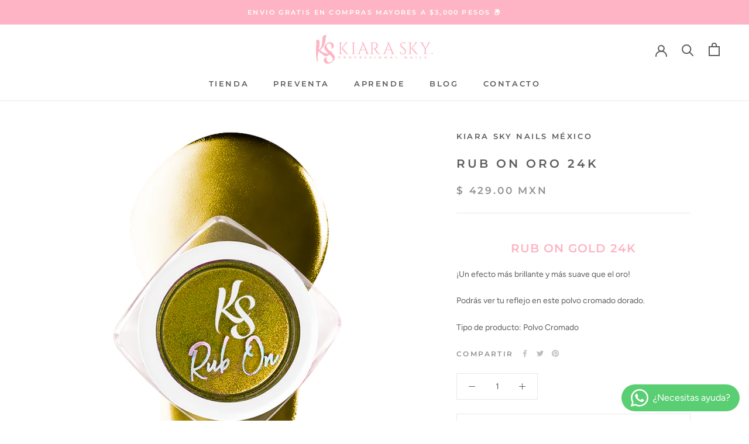

--- FILE ---
content_type: text/html; charset=utf-8
request_url: https://kiarasky.mx/products/kiara-sky-rub-on-gold-24k
body_size: 30466
content:
<!doctype html>

<html class="no-js" lang="es">
  <head>  
    <!-- Google Tag Manager -->
<script>(function(w,d,s,l,i){w[l]=w[l]||[];w[l].push({'gtm.start':
new Date().getTime(),event:'gtm.js'});var f=d.getElementsByTagName(s)[0],
j=d.createElement(s),dl=l!='dataLayer'?'&l='+l:'';j.async=true;j.src=
'https://www.googletagmanager.com/gtm.js?id='+i+dl;f.parentNode.insertBefore(j,f);
})(window,document,'script','dataLayer','GTM-KXTWZF9H');</script>
<!-- End Google Tag Manager -->

    <meta charset="utf-8"> 
    <meta http-equiv="X-UA-Compatible" content="IE=edge,chrome=1">
    <meta name="viewport" content="width=device-width, initial-scale=1.0, height=device-height, minimum-scale=1.0, maximum-scale=1.0">
    <meta name="theme-color" content="">
    <title>
      Rub On Oro 24K &ndash; Kiara Sky Nails México 
    </title><meta name="description" content="Rub On Gold 24K ¡Un efecto más brillante y más suave que el oro! Podrás ver tu reflejo en este polvo cromado dorado. Tipo de producto: Polvo Cromado"><link rel="canonical" href="https://kiarasky.mx/products/kiara-sky-rub-on-gold-24k"><link rel="shortcut icon" href="//kiarasky.mx/cdn/shop/files/logo-ks-b-s_96x.png?v=1666127901" type="image/png"><meta property="og:type" content="product">
  <meta property="og:title" content="Rub On Oro 24K"><meta property="og:image" content="http://kiarasky.mx/cdn/shop/products/KS_RC02-Web__93914.1561739410.png?v=1618007405">
    <meta property="og:image:secure_url" content="https://kiarasky.mx/cdn/shop/products/KS_RC02-Web__93914.1561739410.png?v=1618007405">
    <meta property="og:image:width" content="829">
    <meta property="og:image:height" content="2048"><meta property="product:price:amount" content="429.00">
  <meta property="product:price:currency" content="MXN"><meta property="og:description" content="Rub On Gold 24K ¡Un efecto más brillante y más suave que el oro! Podrás ver tu reflejo en este polvo cromado dorado. Tipo de producto: Polvo Cromado"><meta property="og:url" content="https://kiarasky.mx/products/kiara-sky-rub-on-gold-24k">
<meta property="og:site_name" content="Kiara Sky Nails México "><meta name="twitter:card" content="summary"><meta name="twitter:title" content="Rub On Oro 24K">
  <meta name="twitter:description" content="Rub On Gold 24K
¡Un efecto más brillante y más suave que el oro!
Podrás ver tu reflejo en este polvo cromado dorado.
Tipo de producto: Polvo Cromado">
  <meta name="twitter:image" content="https://kiarasky.mx/cdn/shop/products/KS_RC02-Web__93914.1561739410_600x600_crop_center.png?v=1618007405">
    <style>
  @font-face {
  font-family: Montserrat;
  font-weight: 600;
  font-style: normal;
  font-display: fallback;
  src: url("//kiarasky.mx/cdn/fonts/montserrat/montserrat_n6.1326b3e84230700ef15b3a29fb520639977513e0.woff2") format("woff2"),
       url("//kiarasky.mx/cdn/fonts/montserrat/montserrat_n6.652f051080eb14192330daceed8cd53dfdc5ead9.woff") format("woff");
}

  @font-face {
  font-family: Figtree;
  font-weight: 400;
  font-style: normal;
  font-display: fallback;
  src: url("//kiarasky.mx/cdn/fonts/figtree/figtree_n4.3c0838aba1701047e60be6a99a1b0a40ce9b8419.woff2") format("woff2"),
       url("//kiarasky.mx/cdn/fonts/figtree/figtree_n4.c0575d1db21fc3821f17fd6617d3dee552312137.woff") format("woff");
}


  @font-face {
  font-family: Figtree;
  font-weight: 700;
  font-style: normal;
  font-display: fallback;
  src: url("//kiarasky.mx/cdn/fonts/figtree/figtree_n7.2fd9bfe01586148e644724096c9d75e8c7a90e55.woff2") format("woff2"),
       url("//kiarasky.mx/cdn/fonts/figtree/figtree_n7.ea05de92d862f9594794ab281c4c3a67501ef5fc.woff") format("woff");
}

  @font-face {
  font-family: Figtree;
  font-weight: 400;
  font-style: italic;
  font-display: fallback;
  src: url("//kiarasky.mx/cdn/fonts/figtree/figtree_i4.89f7a4275c064845c304a4cf8a4a586060656db2.woff2") format("woff2"),
       url("//kiarasky.mx/cdn/fonts/figtree/figtree_i4.6f955aaaafc55a22ffc1f32ecf3756859a5ad3e2.woff") format("woff");
}

  @font-face {
  font-family: Figtree;
  font-weight: 700;
  font-style: italic;
  font-display: fallback;
  src: url("//kiarasky.mx/cdn/fonts/figtree/figtree_i7.06add7096a6f2ab742e09ec7e498115904eda1fe.woff2") format("woff2"),
       url("//kiarasky.mx/cdn/fonts/figtree/figtree_i7.ee584b5fcaccdbb5518c0228158941f8df81b101.woff") format("woff");
}


  :root {
    --heading-font-family : Montserrat, sans-serif;
    --heading-font-weight : 600;
    --heading-font-style  : normal;

    --text-font-family : Figtree, sans-serif;
    --text-font-weight : 400;
    --text-font-style  : normal;

    --base-text-font-size   : 14px;
    --default-text-font-size: 14px;--background          : #ffffff;
    --background-rgb      : 255, 255, 255;
    --light-background    : #ffffff;
    --light-background-rgb: 255, 255, 255;
    --heading-color       : #5c5c5c;
    --text-color          : #5c5c5c;
    --text-color-rgb      : 92, 92, 92;
    --text-color-light    : #939393;
    --text-color-light-rgb: 147, 147, 147;
    --link-color          : #323232;
    --link-color-rgb      : 50, 50, 50;
    --border-color        : #e7e7e7;
    --border-color-rgb    : 231, 231, 231;

    --button-background    : #feb4c4;
    --button-background-rgb: 254, 180, 196;
    --button-text-color    : #ffffff;

    --header-background       : #ffffff;
    --header-heading-color    : #5c5c5c;
    --header-light-text-color : #939393;
    --header-border-color     : #e7e7e7;

    --footer-background    : #fff3f5;
    --footer-text-color    : #939393;
    --footer-heading-color : #5c5c5c;
    --footer-border-color  : #efe5e6;

    --navigation-background      : #ffffff;
    --navigation-background-rgb  : 255, 255, 255;
    --navigation-text-color      : #5c5c5c;
    --navigation-text-color-light: rgba(92, 92, 92, 0.5);
    --navigation-border-color    : rgba(92, 92, 92, 0.25);

    --newsletter-popup-background     : #ffffff;
    --newsletter-popup-text-color     : #1c1b1b;
    --newsletter-popup-text-color-rgb : 28, 27, 27;

    --secondary-elements-background       : #5c5c5c;
    --secondary-elements-background-rgb   : 92, 92, 92;
    --secondary-elements-text-color       : #ffffff;
    --secondary-elements-text-color-light : rgba(255, 255, 255, 0.5);
    --secondary-elements-border-color     : rgba(255, 255, 255, 0.25);

    --product-sale-price-color    : #fb1290;
    --product-sale-price-color-rgb: 251, 18, 144;
    --product-star-rating: #feb4c4;

    /* Shopify related variables */
    --payment-terms-background-color: #ffffff;

    /* Products */

    --horizontal-spacing-four-products-per-row: 60px;
        --horizontal-spacing-two-products-per-row : 60px;

    --vertical-spacing-four-products-per-row: 80px;
        --vertical-spacing-two-products-per-row : 100px;

    /* Animation */
    --drawer-transition-timing: cubic-bezier(0.645, 0.045, 0.355, 1);
    --header-base-height: 80px; /* We set a default for browsers that do not support CSS variables */

    /* Cursors */
    --cursor-zoom-in-svg    : url(//kiarasky.mx/cdn/shop/t/7/assets/cursor-zoom-in.svg?v=122378749701556440601668494857);
    --cursor-zoom-in-2x-svg : url(//kiarasky.mx/cdn/shop/t/7/assets/cursor-zoom-in-2x.svg?v=50835523267676239671668494857);
  }
</style>

<script>
  // IE11 does not have support for CSS variables, so we have to polyfill them
  if (!(((window || {}).CSS || {}).supports && window.CSS.supports('(--a: 0)'))) {
    const script = document.createElement('script');
    script.type = 'text/javascript';
    script.src = 'https://cdn.jsdelivr.net/npm/css-vars-ponyfill@2';
    script.onload = function() {
      cssVars({});
    };

    document.getElementsByTagName('head')[0].appendChild(script);
  }
</script>

    <script>window.performance && window.performance.mark && window.performance.mark('shopify.content_for_header.start');</script><meta name="google-site-verification" content="8oavhsMiHCAj8mFoR02UTwz4zOEPE_8VBRO4uzkC2qY">
<meta name="google-site-verification" content="wRjBgZKw21ta_1JBtMdUAue4YHNJHrsGlYpGhk66vBY">
<meta name="google-site-verification" content="5LOf9pRDKE-QD1Rt-fUw7t4L5-oRVYqE-2HkZmH19qU">
<meta name="google-site-verification" content="9XkN0yqEeClewfS8-d6bZF-kqLiJX5niPl-YF2H-MoY">
<meta name="google-site-verification" content="8oavhsMiHCAj8mFoR02UTwz4zOEPE_8VBRO4uzkC2qY">
<meta id="shopify-digital-wallet" name="shopify-digital-wallet" content="/30976302/digital_wallets/dialog">
<meta name="shopify-checkout-api-token" content="8297e5654b2d85b9d1a785a0a9b6a3f3">
<meta id="in-context-paypal-metadata" data-shop-id="30976302" data-venmo-supported="false" data-environment="production" data-locale="es_ES" data-paypal-v4="true" data-currency="MXN">
<link rel="alternate" type="application/json+oembed" href="https://kiarasky.mx/products/kiara-sky-rub-on-gold-24k.oembed">
<script async="async" src="/checkouts/internal/preloads.js?locale=es-MX"></script>
<script id="shopify-features" type="application/json">{"accessToken":"8297e5654b2d85b9d1a785a0a9b6a3f3","betas":["rich-media-storefront-analytics"],"domain":"kiarasky.mx","predictiveSearch":true,"shopId":30976302,"locale":"es"}</script>
<script>var Shopify = Shopify || {};
Shopify.shop = "kiara-sky-nails-mx.myshopify.com";
Shopify.locale = "es";
Shopify.currency = {"active":"MXN","rate":"1.0"};
Shopify.country = "MX";
Shopify.theme = {"name":"Prestige KS -- WPD","id":123407597655,"schema_name":"Prestige","schema_version":"6.0.0","theme_store_id":855,"role":"main"};
Shopify.theme.handle = "null";
Shopify.theme.style = {"id":null,"handle":null};
Shopify.cdnHost = "kiarasky.mx/cdn";
Shopify.routes = Shopify.routes || {};
Shopify.routes.root = "/";</script>
<script type="module">!function(o){(o.Shopify=o.Shopify||{}).modules=!0}(window);</script>
<script>!function(o){function n(){var o=[];function n(){o.push(Array.prototype.slice.apply(arguments))}return n.q=o,n}var t=o.Shopify=o.Shopify||{};t.loadFeatures=n(),t.autoloadFeatures=n()}(window);</script>
<script id="shop-js-analytics" type="application/json">{"pageType":"product"}</script>
<script defer="defer" async type="module" src="//kiarasky.mx/cdn/shopifycloud/shop-js/modules/v2/client.init-shop-cart-sync_BSQ69bm3.es.esm.js"></script>
<script defer="defer" async type="module" src="//kiarasky.mx/cdn/shopifycloud/shop-js/modules/v2/chunk.common_CIqZBrE6.esm.js"></script>
<script type="module">
  await import("//kiarasky.mx/cdn/shopifycloud/shop-js/modules/v2/client.init-shop-cart-sync_BSQ69bm3.es.esm.js");
await import("//kiarasky.mx/cdn/shopifycloud/shop-js/modules/v2/chunk.common_CIqZBrE6.esm.js");

  window.Shopify.SignInWithShop?.initShopCartSync?.({"fedCMEnabled":true,"windoidEnabled":true});

</script>
<script>(function() {
  var isLoaded = false;
  function asyncLoad() {
    if (isLoaded) return;
    isLoaded = true;
    var urls = ["https:\/\/chimpstatic.com\/mcjs-connected\/js\/users\/a313a25d2670160efe80a3444\/bcd074c42b055c78bf0b9cbf9.js?shop=kiara-sky-nails-mx.myshopify.com","https:\/\/gcc.metizapps.com\/assets\/js\/app.js?shop=kiara-sky-nails-mx.myshopify.com","https:\/\/integrations.fiscalpop.com\/public\/loadBillingEmbedded.js?shop=kiara-sky-nails-mx.myshopify.com","https:\/\/integrations.fiscalpop.com\/public\/loadAutoBilling.js?shop=kiara-sky-nails-mx.myshopify.com"];
    for (var i = 0; i < urls.length; i++) {
      var s = document.createElement('script');
      s.type = 'text/javascript';
      s.async = true;
      s.src = urls[i];
      var x = document.getElementsByTagName('script')[0];
      x.parentNode.insertBefore(s, x);
    }
  };
  if(window.attachEvent) {
    window.attachEvent('onload', asyncLoad);
  } else {
    window.addEventListener('load', asyncLoad, false);
  }
})();</script>
<script id="__st">var __st={"a":30976302,"offset":-21600,"reqid":"cf5ef294-87df-44d9-8605-9e0e98fc7f9a-1768870876","pageurl":"kiarasky.mx\/products\/kiara-sky-rub-on-gold-24k","u":"4eddac48d765","p":"product","rtyp":"product","rid":4549412159575};</script>
<script>window.ShopifyPaypalV4VisibilityTracking = true;</script>
<script id="captcha-bootstrap">!function(){'use strict';const t='contact',e='account',n='new_comment',o=[[t,t],['blogs',n],['comments',n],[t,'customer']],c=[[e,'customer_login'],[e,'guest_login'],[e,'recover_customer_password'],[e,'create_customer']],r=t=>t.map((([t,e])=>`form[action*='/${t}']:not([data-nocaptcha='true']) input[name='form_type'][value='${e}']`)).join(','),a=t=>()=>t?[...document.querySelectorAll(t)].map((t=>t.form)):[];function s(){const t=[...o],e=r(t);return a(e)}const i='password',u='form_key',d=['recaptcha-v3-token','g-recaptcha-response','h-captcha-response',i],f=()=>{try{return window.sessionStorage}catch{return}},m='__shopify_v',_=t=>t.elements[u];function p(t,e,n=!1){try{const o=window.sessionStorage,c=JSON.parse(o.getItem(e)),{data:r}=function(t){const{data:e,action:n}=t;return t[m]||n?{data:e,action:n}:{data:t,action:n}}(c);for(const[e,n]of Object.entries(r))t.elements[e]&&(t.elements[e].value=n);n&&o.removeItem(e)}catch(o){console.error('form repopulation failed',{error:o})}}const l='form_type',E='cptcha';function T(t){t.dataset[E]=!0}const w=window,h=w.document,L='Shopify',v='ce_forms',y='captcha';let A=!1;((t,e)=>{const n=(g='f06e6c50-85a8-45c8-87d0-21a2b65856fe',I='https://cdn.shopify.com/shopifycloud/storefront-forms-hcaptcha/ce_storefront_forms_captcha_hcaptcha.v1.5.2.iife.js',D={infoText:'Protegido por hCaptcha',privacyText:'Privacidad',termsText:'Términos'},(t,e,n)=>{const o=w[L][v],c=o.bindForm;if(c)return c(t,g,e,D).then(n);var r;o.q.push([[t,g,e,D],n]),r=I,A||(h.body.append(Object.assign(h.createElement('script'),{id:'captcha-provider',async:!0,src:r})),A=!0)});var g,I,D;w[L]=w[L]||{},w[L][v]=w[L][v]||{},w[L][v].q=[],w[L][y]=w[L][y]||{},w[L][y].protect=function(t,e){n(t,void 0,e),T(t)},Object.freeze(w[L][y]),function(t,e,n,w,h,L){const[v,y,A,g]=function(t,e,n){const i=e?o:[],u=t?c:[],d=[...i,...u],f=r(d),m=r(i),_=r(d.filter((([t,e])=>n.includes(e))));return[a(f),a(m),a(_),s()]}(w,h,L),I=t=>{const e=t.target;return e instanceof HTMLFormElement?e:e&&e.form},D=t=>v().includes(t);t.addEventListener('submit',(t=>{const e=I(t);if(!e)return;const n=D(e)&&!e.dataset.hcaptchaBound&&!e.dataset.recaptchaBound,o=_(e),c=g().includes(e)&&(!o||!o.value);(n||c)&&t.preventDefault(),c&&!n&&(function(t){try{if(!f())return;!function(t){const e=f();if(!e)return;const n=_(t);if(!n)return;const o=n.value;o&&e.removeItem(o)}(t);const e=Array.from(Array(32),(()=>Math.random().toString(36)[2])).join('');!function(t,e){_(t)||t.append(Object.assign(document.createElement('input'),{type:'hidden',name:u})),t.elements[u].value=e}(t,e),function(t,e){const n=f();if(!n)return;const o=[...t.querySelectorAll(`input[type='${i}']`)].map((({name:t})=>t)),c=[...d,...o],r={};for(const[a,s]of new FormData(t).entries())c.includes(a)||(r[a]=s);n.setItem(e,JSON.stringify({[m]:1,action:t.action,data:r}))}(t,e)}catch(e){console.error('failed to persist form',e)}}(e),e.submit())}));const S=(t,e)=>{t&&!t.dataset[E]&&(n(t,e.some((e=>e===t))),T(t))};for(const o of['focusin','change'])t.addEventListener(o,(t=>{const e=I(t);D(e)&&S(e,y())}));const B=e.get('form_key'),M=e.get(l),P=B&&M;t.addEventListener('DOMContentLoaded',(()=>{const t=y();if(P)for(const e of t)e.elements[l].value===M&&p(e,B);[...new Set([...A(),...v().filter((t=>'true'===t.dataset.shopifyCaptcha))])].forEach((e=>S(e,t)))}))}(h,new URLSearchParams(w.location.search),n,t,e,['guest_login'])})(!0,!0)}();</script>
<script integrity="sha256-4kQ18oKyAcykRKYeNunJcIwy7WH5gtpwJnB7kiuLZ1E=" data-source-attribution="shopify.loadfeatures" defer="defer" src="//kiarasky.mx/cdn/shopifycloud/storefront/assets/storefront/load_feature-a0a9edcb.js" crossorigin="anonymous"></script>
<script data-source-attribution="shopify.dynamic_checkout.dynamic.init">var Shopify=Shopify||{};Shopify.PaymentButton=Shopify.PaymentButton||{isStorefrontPortableWallets:!0,init:function(){window.Shopify.PaymentButton.init=function(){};var t=document.createElement("script");t.src="https://kiarasky.mx/cdn/shopifycloud/portable-wallets/latest/portable-wallets.es.js",t.type="module",document.head.appendChild(t)}};
</script>
<script data-source-attribution="shopify.dynamic_checkout.buyer_consent">
  function portableWalletsHideBuyerConsent(e){var t=document.getElementById("shopify-buyer-consent"),n=document.getElementById("shopify-subscription-policy-button");t&&n&&(t.classList.add("hidden"),t.setAttribute("aria-hidden","true"),n.removeEventListener("click",e))}function portableWalletsShowBuyerConsent(e){var t=document.getElementById("shopify-buyer-consent"),n=document.getElementById("shopify-subscription-policy-button");t&&n&&(t.classList.remove("hidden"),t.removeAttribute("aria-hidden"),n.addEventListener("click",e))}window.Shopify?.PaymentButton&&(window.Shopify.PaymentButton.hideBuyerConsent=portableWalletsHideBuyerConsent,window.Shopify.PaymentButton.showBuyerConsent=portableWalletsShowBuyerConsent);
</script>
<script>
  function portableWalletsCleanup(e){e&&e.src&&console.error("Failed to load portable wallets script "+e.src);var t=document.querySelectorAll("shopify-accelerated-checkout .shopify-payment-button__skeleton, shopify-accelerated-checkout-cart .wallet-cart-button__skeleton"),e=document.getElementById("shopify-buyer-consent");for(let e=0;e<t.length;e++)t[e].remove();e&&e.remove()}function portableWalletsNotLoadedAsModule(e){e instanceof ErrorEvent&&"string"==typeof e.message&&e.message.includes("import.meta")&&"string"==typeof e.filename&&e.filename.includes("portable-wallets")&&(window.removeEventListener("error",portableWalletsNotLoadedAsModule),window.Shopify.PaymentButton.failedToLoad=e,"loading"===document.readyState?document.addEventListener("DOMContentLoaded",window.Shopify.PaymentButton.init):window.Shopify.PaymentButton.init())}window.addEventListener("error",portableWalletsNotLoadedAsModule);
</script>

<script type="module" src="https://kiarasky.mx/cdn/shopifycloud/portable-wallets/latest/portable-wallets.es.js" onError="portableWalletsCleanup(this)" crossorigin="anonymous"></script>
<script nomodule>
  document.addEventListener("DOMContentLoaded", portableWalletsCleanup);
</script>

<link id="shopify-accelerated-checkout-styles" rel="stylesheet" media="screen" href="https://kiarasky.mx/cdn/shopifycloud/portable-wallets/latest/accelerated-checkout-backwards-compat.css" crossorigin="anonymous">
<style id="shopify-accelerated-checkout-cart">
        #shopify-buyer-consent {
  margin-top: 1em;
  display: inline-block;
  width: 100%;
}

#shopify-buyer-consent.hidden {
  display: none;
}

#shopify-subscription-policy-button {
  background: none;
  border: none;
  padding: 0;
  text-decoration: underline;
  font-size: inherit;
  cursor: pointer;
}

#shopify-subscription-policy-button::before {
  box-shadow: none;
}

      </style>

<script>window.performance && window.performance.mark && window.performance.mark('shopify.content_for_header.end');</script>

    <link rel="stylesheet" href="//kiarasky.mx/cdn/shop/t/7/assets/theme.css?v=24089886690429070091701804432">

 


    <script>// This allows to expose several variables to the global scope, to be used in scripts
      window.theme = {
        pageType: "product",
        moneyFormat: "$ {{amount}}",
        moneyWithCurrencyFormat: "$ {{amount}} MXN",
        currencyCodeEnabled: true,
        productImageSize: "square",
        searchMode: "product",
        showPageTransition: true,
        showElementStaggering: true,
        showImageZooming: true
      };

      window.routes = {
        rootUrl: "\/",
        rootUrlWithoutSlash: '',
        cartUrl: "\/cart",
        cartAddUrl: "\/cart\/add",
        cartChangeUrl: "\/cart\/change",
        searchUrl: "\/search",
        productRecommendationsUrl: "\/recommendations\/products"
      };

      window.languages = {
        cartAddNote: "Añadir una nota de pedido",
        cartEditNote: "Editar nota de pedido",
        productImageLoadingError: "Esta imagen no pudo ser cargada. Intente volver a cargar la página.",
        productFormAddToCart: "Añadir al carrito",
        productFormUnavailable: "No disponible",
        productFormSoldOut: "Agotado",
        shippingEstimatorOneResult: "1 opción disponible",
        shippingEstimatorMoreResults: "{{count}} opciones disponibles:",
        shippingEstimatorNoResults: "No se pudo encontrar ningún envío"
      };

      window.lazySizesConfig = {
        loadHidden: false,
        hFac: 0.5,
        expFactor: 2,
        ricTimeout: 150,
        lazyClass: 'Image--lazyLoad',
        loadingClass: 'Image--lazyLoading',
        loadedClass: 'Image--lazyLoaded'
      };

      document.documentElement.className = document.documentElement.className.replace('no-js', 'js');
      document.documentElement.style.setProperty('--window-height', window.innerHeight + 'px');

      // We do a quick detection of some features (we could use Modernizr but for so little...)
      (function() {
        document.documentElement.className += ((window.CSS && window.CSS.supports('(position: sticky) or (position: -webkit-sticky)')) ? ' supports-sticky' : ' no-supports-sticky');
        document.documentElement.className += (window.matchMedia('(-moz-touch-enabled: 1), (hover: none)')).matches ? ' no-supports-hover' : ' supports-hover';
      }());

      
    </script>

    <script src="//kiarasky.mx/cdn/shop/t/7/assets/lazysizes.min.js?v=174358363404432586981668494857" async></script><script src="//kiarasky.mx/cdn/shop/t/7/assets/libs.min.js?v=26178543184394469741668494857" defer></script>
    <script src="//kiarasky.mx/cdn/shop/t/7/assets/theme.js?v=76450357199159487761668495884" defer></script>
    <script src="//kiarasky.mx/cdn/shop/t/7/assets/custom.js?v=183944157590872491501668494857" defer></script>

    <script>
      (function () {
        window.onpageshow = function() {
          if (window.theme.showPageTransition) {
            var pageTransition = document.querySelector('.PageTransition');

            if (pageTransition) {
              pageTransition.style.visibility = 'visible';
              pageTransition.style.opacity = '0';
            }
          }

          // When the page is loaded from the cache, we have to reload the cart content
          /*document.documentElement.dispatchEvent(new CustomEvent('cart:refresh', {
            bubbles: true
          }));*/
        };
      })();
    </script>

    
  <script type="application/ld+json">
  {
    "@context": "http://schema.org",
    "@type": "Product",
    "offers": [{
          "@type": "Offer",
          "name": "Default Title",
          "availability":"https://schema.org/InStock",
          "price": 429.0,
          "priceCurrency": "MXN",
          "priceValidUntil": "2026-01-29","sku": "RC02","url": "/products/kiara-sky-rub-on-gold-24k?variant=32158395629655"
        }
],
      "gtin12": "600300690361",
      "productId": "600300690361",
    "brand": {
      "name": "Kiara Sky Nails México"
    },
    "name": "Rub On Oro 24K",
    "description": "Rub On Gold 24K\n¡Un efecto más brillante y más suave que el oro!\nPodrás ver tu reflejo en este polvo cromado dorado.\nTipo de producto: Polvo Cromado",
    "category": "Rub On",
    "url": "/products/kiara-sky-rub-on-gold-24k",
    "sku": "RC02",
    "image": {
      "@type": "ImageObject",
      "url": "https://kiarasky.mx/cdn/shop/products/KS_RC02-Web__93914.1561739410_1024x.png?v=1618007405",
      "image": "https://kiarasky.mx/cdn/shop/products/KS_RC02-Web__93914.1561739410_1024x.png?v=1618007405",
      "name": "Rub On Oro 24K",
      "width": "1024",
      "height": "1024"
    }
  }
  </script>



  <script type="application/ld+json">
  {
    "@context": "http://schema.org",
    "@type": "BreadcrumbList",
  "itemListElement": [{
      "@type": "ListItem",
      "position": 1,
      "name": "Home",
      "item": "https://kiarasky.mx"
    },{
          "@type": "ListItem",
          "position": 2,
          "name": "Rub On Oro 24K",
          "item": "https://kiarasky.mx/products/kiara-sky-rub-on-gold-24k"
        }]
  }
  </script>


  
  
<link href="//kiarasky.mx/cdn/shop/t/7/assets/simplee.css?v=64194863182859618321668629490" rel="stylesheet" type="text/css" media="all" />
<script src="//kiarasky.mx/cdn/shop/t/7/assets/simplee.js?v=106390108548349868641668629491" type="text/javascript"></script>
            
  



<script type="text/javascript">
window.dataLayer = window.dataLayer || [];

window.appStart = function(){
  window.allPageHandle = function(){
    window.dataLayer.push({
      event: "ga4kit_info",
      contentGroup: "product",
      
        userType: "visitor",
      
    });
  };
  allPageHandle();



}
appStart();
</script> 
  <!-- BEGIN app block: shopify://apps/bundle-builder-kitenzo/blocks/bundle-page-redirect/78802baf-205d-4d1d-908c-fae911f24e36 -->


<!-- END app block --><!-- BEGIN app block: shopify://apps/whatsapp-button/blocks/app-embed-block/96d80a63-e860-4262-a001-8b82ac4d00e6 --><script>
    (function() {
        function asyncLoad() {
            var url = 'https://whatsapp-button.eazeapps.io/api/buttonInstallation/scriptTag?shopId=14941&v=1758648426';
            var s = document.createElement('script');
            s.type = 'text/javascript';
            s.async = true;
            s.src = url;
            var x = document.getElementsByTagName('script')[0];
            x.parentNode.insertBefore(s, x);
        };
        if(window.attachEvent) {
            window.attachEvent('onload', asyncLoad);
        } else {
            window.addEventListener('load', asyncLoad, false);
        }
    })();
</script>

<!-- END app block --><link href="https://cdn.shopify.com/extensions/019bb6f5-226a-7baf-afdb-439867a5d826/bundlebuilder-174/assets/bb-layout.css" rel="stylesheet" type="text/css" media="all">
<link href="https://monorail-edge.shopifysvc.com" rel="dns-prefetch">
<script>(function(){if ("sendBeacon" in navigator && "performance" in window) {try {var session_token_from_headers = performance.getEntriesByType('navigation')[0].serverTiming.find(x => x.name == '_s').description;} catch {var session_token_from_headers = undefined;}var session_cookie_matches = document.cookie.match(/_shopify_s=([^;]*)/);var session_token_from_cookie = session_cookie_matches && session_cookie_matches.length === 2 ? session_cookie_matches[1] : "";var session_token = session_token_from_headers || session_token_from_cookie || "";function handle_abandonment_event(e) {var entries = performance.getEntries().filter(function(entry) {return /monorail-edge.shopifysvc.com/.test(entry.name);});if (!window.abandonment_tracked && entries.length === 0) {window.abandonment_tracked = true;var currentMs = Date.now();var navigation_start = performance.timing.navigationStart;var payload = {shop_id: 30976302,url: window.location.href,navigation_start,duration: currentMs - navigation_start,session_token,page_type: "product"};window.navigator.sendBeacon("https://monorail-edge.shopifysvc.com/v1/produce", JSON.stringify({schema_id: "online_store_buyer_site_abandonment/1.1",payload: payload,metadata: {event_created_at_ms: currentMs,event_sent_at_ms: currentMs}}));}}window.addEventListener('pagehide', handle_abandonment_event);}}());</script>
<script id="web-pixels-manager-setup">(function e(e,d,r,n,o){if(void 0===o&&(o={}),!Boolean(null===(a=null===(i=window.Shopify)||void 0===i?void 0:i.analytics)||void 0===a?void 0:a.replayQueue)){var i,a;window.Shopify=window.Shopify||{};var t=window.Shopify;t.analytics=t.analytics||{};var s=t.analytics;s.replayQueue=[],s.publish=function(e,d,r){return s.replayQueue.push([e,d,r]),!0};try{self.performance.mark("wpm:start")}catch(e){}var l=function(){var e={modern:/Edge?\/(1{2}[4-9]|1[2-9]\d|[2-9]\d{2}|\d{4,})\.\d+(\.\d+|)|Firefox\/(1{2}[4-9]|1[2-9]\d|[2-9]\d{2}|\d{4,})\.\d+(\.\d+|)|Chrom(ium|e)\/(9{2}|\d{3,})\.\d+(\.\d+|)|(Maci|X1{2}).+ Version\/(15\.\d+|(1[6-9]|[2-9]\d|\d{3,})\.\d+)([,.]\d+|)( \(\w+\)|)( Mobile\/\w+|) Safari\/|Chrome.+OPR\/(9{2}|\d{3,})\.\d+\.\d+|(CPU[ +]OS|iPhone[ +]OS|CPU[ +]iPhone|CPU IPhone OS|CPU iPad OS)[ +]+(15[._]\d+|(1[6-9]|[2-9]\d|\d{3,})[._]\d+)([._]\d+|)|Android:?[ /-](13[3-9]|1[4-9]\d|[2-9]\d{2}|\d{4,})(\.\d+|)(\.\d+|)|Android.+Firefox\/(13[5-9]|1[4-9]\d|[2-9]\d{2}|\d{4,})\.\d+(\.\d+|)|Android.+Chrom(ium|e)\/(13[3-9]|1[4-9]\d|[2-9]\d{2}|\d{4,})\.\d+(\.\d+|)|SamsungBrowser\/([2-9]\d|\d{3,})\.\d+/,legacy:/Edge?\/(1[6-9]|[2-9]\d|\d{3,})\.\d+(\.\d+|)|Firefox\/(5[4-9]|[6-9]\d|\d{3,})\.\d+(\.\d+|)|Chrom(ium|e)\/(5[1-9]|[6-9]\d|\d{3,})\.\d+(\.\d+|)([\d.]+$|.*Safari\/(?![\d.]+ Edge\/[\d.]+$))|(Maci|X1{2}).+ Version\/(10\.\d+|(1[1-9]|[2-9]\d|\d{3,})\.\d+)([,.]\d+|)( \(\w+\)|)( Mobile\/\w+|) Safari\/|Chrome.+OPR\/(3[89]|[4-9]\d|\d{3,})\.\d+\.\d+|(CPU[ +]OS|iPhone[ +]OS|CPU[ +]iPhone|CPU IPhone OS|CPU iPad OS)[ +]+(10[._]\d+|(1[1-9]|[2-9]\d|\d{3,})[._]\d+)([._]\d+|)|Android:?[ /-](13[3-9]|1[4-9]\d|[2-9]\d{2}|\d{4,})(\.\d+|)(\.\d+|)|Mobile Safari.+OPR\/([89]\d|\d{3,})\.\d+\.\d+|Android.+Firefox\/(13[5-9]|1[4-9]\d|[2-9]\d{2}|\d{4,})\.\d+(\.\d+|)|Android.+Chrom(ium|e)\/(13[3-9]|1[4-9]\d|[2-9]\d{2}|\d{4,})\.\d+(\.\d+|)|Android.+(UC? ?Browser|UCWEB|U3)[ /]?(15\.([5-9]|\d{2,})|(1[6-9]|[2-9]\d|\d{3,})\.\d+)\.\d+|SamsungBrowser\/(5\.\d+|([6-9]|\d{2,})\.\d+)|Android.+MQ{2}Browser\/(14(\.(9|\d{2,})|)|(1[5-9]|[2-9]\d|\d{3,})(\.\d+|))(\.\d+|)|K[Aa][Ii]OS\/(3\.\d+|([4-9]|\d{2,})\.\d+)(\.\d+|)/},d=e.modern,r=e.legacy,n=navigator.userAgent;return n.match(d)?"modern":n.match(r)?"legacy":"unknown"}(),u="modern"===l?"modern":"legacy",c=(null!=n?n:{modern:"",legacy:""})[u],f=function(e){return[e.baseUrl,"/wpm","/b",e.hashVersion,"modern"===e.buildTarget?"m":"l",".js"].join("")}({baseUrl:d,hashVersion:r,buildTarget:u}),m=function(e){var d=e.version,r=e.bundleTarget,n=e.surface,o=e.pageUrl,i=e.monorailEndpoint;return{emit:function(e){var a=e.status,t=e.errorMsg,s=(new Date).getTime(),l=JSON.stringify({metadata:{event_sent_at_ms:s},events:[{schema_id:"web_pixels_manager_load/3.1",payload:{version:d,bundle_target:r,page_url:o,status:a,surface:n,error_msg:t},metadata:{event_created_at_ms:s}}]});if(!i)return console&&console.warn&&console.warn("[Web Pixels Manager] No Monorail endpoint provided, skipping logging."),!1;try{return self.navigator.sendBeacon.bind(self.navigator)(i,l)}catch(e){}var u=new XMLHttpRequest;try{return u.open("POST",i,!0),u.setRequestHeader("Content-Type","text/plain"),u.send(l),!0}catch(e){return console&&console.warn&&console.warn("[Web Pixels Manager] Got an unhandled error while logging to Monorail."),!1}}}}({version:r,bundleTarget:l,surface:e.surface,pageUrl:self.location.href,monorailEndpoint:e.monorailEndpoint});try{o.browserTarget=l,function(e){var d=e.src,r=e.async,n=void 0===r||r,o=e.onload,i=e.onerror,a=e.sri,t=e.scriptDataAttributes,s=void 0===t?{}:t,l=document.createElement("script"),u=document.querySelector("head"),c=document.querySelector("body");if(l.async=n,l.src=d,a&&(l.integrity=a,l.crossOrigin="anonymous"),s)for(var f in s)if(Object.prototype.hasOwnProperty.call(s,f))try{l.dataset[f]=s[f]}catch(e){}if(o&&l.addEventListener("load",o),i&&l.addEventListener("error",i),u)u.appendChild(l);else{if(!c)throw new Error("Did not find a head or body element to append the script");c.appendChild(l)}}({src:f,async:!0,onload:function(){if(!function(){var e,d;return Boolean(null===(d=null===(e=window.Shopify)||void 0===e?void 0:e.analytics)||void 0===d?void 0:d.initialized)}()){var d=window.webPixelsManager.init(e)||void 0;if(d){var r=window.Shopify.analytics;r.replayQueue.forEach((function(e){var r=e[0],n=e[1],o=e[2];d.publishCustomEvent(r,n,o)})),r.replayQueue=[],r.publish=d.publishCustomEvent,r.visitor=d.visitor,r.initialized=!0}}},onerror:function(){return m.emit({status:"failed",errorMsg:"".concat(f," has failed to load")})},sri:function(e){var d=/^sha384-[A-Za-z0-9+/=]+$/;return"string"==typeof e&&d.test(e)}(c)?c:"",scriptDataAttributes:o}),m.emit({status:"loading"})}catch(e){m.emit({status:"failed",errorMsg:(null==e?void 0:e.message)||"Unknown error"})}}})({shopId: 30976302,storefrontBaseUrl: "https://kiarasky.mx",extensionsBaseUrl: "https://extensions.shopifycdn.com/cdn/shopifycloud/web-pixels-manager",monorailEndpoint: "https://monorail-edge.shopifysvc.com/unstable/produce_batch",surface: "storefront-renderer",enabledBetaFlags: ["2dca8a86"],webPixelsConfigList: [{"id":"1034322007","configuration":"{\"tagID\":\"2614429500772\"}","eventPayloadVersion":"v1","runtimeContext":"STRICT","scriptVersion":"18031546ee651571ed29edbe71a3550b","type":"APP","apiClientId":3009811,"privacyPurposes":["ANALYTICS","MARKETING","SALE_OF_DATA"],"dataSharingAdjustments":{"protectedCustomerApprovalScopes":["read_customer_address","read_customer_email","read_customer_name","read_customer_personal_data","read_customer_phone"]}},{"id":"417038423","configuration":"{\"config\":\"{\\\"pixel_id\\\":\\\"GT-TWQK6Q4\\\",\\\"target_country\\\":\\\"MX\\\",\\\"gtag_events\\\":[{\\\"type\\\":\\\"purchase\\\",\\\"action_label\\\":\\\"MC-BKKGYZMSYM\\\"},{\\\"type\\\":\\\"page_view\\\",\\\"action_label\\\":\\\"MC-BKKGYZMSYM\\\"},{\\\"type\\\":\\\"view_item\\\",\\\"action_label\\\":\\\"MC-BKKGYZMSYM\\\"}],\\\"enable_monitoring_mode\\\":false}\"}","eventPayloadVersion":"v1","runtimeContext":"OPEN","scriptVersion":"b2a88bafab3e21179ed38636efcd8a93","type":"APP","apiClientId":1780363,"privacyPurposes":[],"dataSharingAdjustments":{"protectedCustomerApprovalScopes":["read_customer_address","read_customer_email","read_customer_name","read_customer_personal_data","read_customer_phone"]}},{"id":"109609047","configuration":"{\"pixel_id\":\"244665306845816\",\"pixel_type\":\"facebook_pixel\",\"metaapp_system_user_token\":\"-\"}","eventPayloadVersion":"v1","runtimeContext":"OPEN","scriptVersion":"ca16bc87fe92b6042fbaa3acc2fbdaa6","type":"APP","apiClientId":2329312,"privacyPurposes":["ANALYTICS","MARKETING","SALE_OF_DATA"],"dataSharingAdjustments":{"protectedCustomerApprovalScopes":["read_customer_address","read_customer_email","read_customer_name","read_customer_personal_data","read_customer_phone"]}},{"id":"67764311","eventPayloadVersion":"v1","runtimeContext":"LAX","scriptVersion":"1","type":"CUSTOM","privacyPurposes":["MARKETING"],"name":"Meta pixel (migrated)"},{"id":"102629463","eventPayloadVersion":"v1","runtimeContext":"LAX","scriptVersion":"1","type":"CUSTOM","privacyPurposes":["ANALYTICS"],"name":"Google Analytics tag (migrated)"},{"id":"shopify-app-pixel","configuration":"{}","eventPayloadVersion":"v1","runtimeContext":"STRICT","scriptVersion":"0450","apiClientId":"shopify-pixel","type":"APP","privacyPurposes":["ANALYTICS","MARKETING"]},{"id":"shopify-custom-pixel","eventPayloadVersion":"v1","runtimeContext":"LAX","scriptVersion":"0450","apiClientId":"shopify-pixel","type":"CUSTOM","privacyPurposes":["ANALYTICS","MARKETING"]}],isMerchantRequest: false,initData: {"shop":{"name":"Kiara Sky Nails México ","paymentSettings":{"currencyCode":"MXN"},"myshopifyDomain":"kiara-sky-nails-mx.myshopify.com","countryCode":"MX","storefrontUrl":"https:\/\/kiarasky.mx"},"customer":null,"cart":null,"checkout":null,"productVariants":[{"price":{"amount":429.0,"currencyCode":"MXN"},"product":{"title":"Rub On Oro 24K","vendor":"Kiara Sky Nails México","id":"4549412159575","untranslatedTitle":"Rub On Oro 24K","url":"\/products\/kiara-sky-rub-on-gold-24k","type":"Rub On"},"id":"32158395629655","image":{"src":"\/\/kiarasky.mx\/cdn\/shop\/products\/KS_RC02-Web__93914.1561739410.png?v=1618007405"},"sku":"RC02","title":"Default Title","untranslatedTitle":"Default Title"}],"purchasingCompany":null},},"https://kiarasky.mx/cdn","fcfee988w5aeb613cpc8e4bc33m6693e112",{"modern":"","legacy":""},{"shopId":"30976302","storefrontBaseUrl":"https:\/\/kiarasky.mx","extensionBaseUrl":"https:\/\/extensions.shopifycdn.com\/cdn\/shopifycloud\/web-pixels-manager","surface":"storefront-renderer","enabledBetaFlags":"[\"2dca8a86\"]","isMerchantRequest":"false","hashVersion":"fcfee988w5aeb613cpc8e4bc33m6693e112","publish":"custom","events":"[[\"page_viewed\",{}],[\"product_viewed\",{\"productVariant\":{\"price\":{\"amount\":429.0,\"currencyCode\":\"MXN\"},\"product\":{\"title\":\"Rub On Oro 24K\",\"vendor\":\"Kiara Sky Nails México\",\"id\":\"4549412159575\",\"untranslatedTitle\":\"Rub On Oro 24K\",\"url\":\"\/products\/kiara-sky-rub-on-gold-24k\",\"type\":\"Rub On\"},\"id\":\"32158395629655\",\"image\":{\"src\":\"\/\/kiarasky.mx\/cdn\/shop\/products\/KS_RC02-Web__93914.1561739410.png?v=1618007405\"},\"sku\":\"RC02\",\"title\":\"Default Title\",\"untranslatedTitle\":\"Default Title\"}}]]"});</script><script>
  window.ShopifyAnalytics = window.ShopifyAnalytics || {};
  window.ShopifyAnalytics.meta = window.ShopifyAnalytics.meta || {};
  window.ShopifyAnalytics.meta.currency = 'MXN';
  var meta = {"product":{"id":4549412159575,"gid":"gid:\/\/shopify\/Product\/4549412159575","vendor":"Kiara Sky Nails México","type":"Rub On","handle":"kiara-sky-rub-on-gold-24k","variants":[{"id":32158395629655,"price":42900,"name":"Rub On Oro 24K","public_title":null,"sku":"RC02"}],"remote":false},"page":{"pageType":"product","resourceType":"product","resourceId":4549412159575,"requestId":"cf5ef294-87df-44d9-8605-9e0e98fc7f9a-1768870876"}};
  for (var attr in meta) {
    window.ShopifyAnalytics.meta[attr] = meta[attr];
  }
</script>
<script class="analytics">
  (function () {
    var customDocumentWrite = function(content) {
      var jquery = null;

      if (window.jQuery) {
        jquery = window.jQuery;
      } else if (window.Checkout && window.Checkout.$) {
        jquery = window.Checkout.$;
      }

      if (jquery) {
        jquery('body').append(content);
      }
    };

    var hasLoggedConversion = function(token) {
      if (token) {
        return document.cookie.indexOf('loggedConversion=' + token) !== -1;
      }
      return false;
    }

    var setCookieIfConversion = function(token) {
      if (token) {
        var twoMonthsFromNow = new Date(Date.now());
        twoMonthsFromNow.setMonth(twoMonthsFromNow.getMonth() + 2);

        document.cookie = 'loggedConversion=' + token + '; expires=' + twoMonthsFromNow;
      }
    }

    var trekkie = window.ShopifyAnalytics.lib = window.trekkie = window.trekkie || [];
    if (trekkie.integrations) {
      return;
    }
    trekkie.methods = [
      'identify',
      'page',
      'ready',
      'track',
      'trackForm',
      'trackLink'
    ];
    trekkie.factory = function(method) {
      return function() {
        var args = Array.prototype.slice.call(arguments);
        args.unshift(method);
        trekkie.push(args);
        return trekkie;
      };
    };
    for (var i = 0; i < trekkie.methods.length; i++) {
      var key = trekkie.methods[i];
      trekkie[key] = trekkie.factory(key);
    }
    trekkie.load = function(config) {
      trekkie.config = config || {};
      trekkie.config.initialDocumentCookie = document.cookie;
      var first = document.getElementsByTagName('script')[0];
      var script = document.createElement('script');
      script.type = 'text/javascript';
      script.onerror = function(e) {
        var scriptFallback = document.createElement('script');
        scriptFallback.type = 'text/javascript';
        scriptFallback.onerror = function(error) {
                var Monorail = {
      produce: function produce(monorailDomain, schemaId, payload) {
        var currentMs = new Date().getTime();
        var event = {
          schema_id: schemaId,
          payload: payload,
          metadata: {
            event_created_at_ms: currentMs,
            event_sent_at_ms: currentMs
          }
        };
        return Monorail.sendRequest("https://" + monorailDomain + "/v1/produce", JSON.stringify(event));
      },
      sendRequest: function sendRequest(endpointUrl, payload) {
        // Try the sendBeacon API
        if (window && window.navigator && typeof window.navigator.sendBeacon === 'function' && typeof window.Blob === 'function' && !Monorail.isIos12()) {
          var blobData = new window.Blob([payload], {
            type: 'text/plain'
          });

          if (window.navigator.sendBeacon(endpointUrl, blobData)) {
            return true;
          } // sendBeacon was not successful

        } // XHR beacon

        var xhr = new XMLHttpRequest();

        try {
          xhr.open('POST', endpointUrl);
          xhr.setRequestHeader('Content-Type', 'text/plain');
          xhr.send(payload);
        } catch (e) {
          console.log(e);
        }

        return false;
      },
      isIos12: function isIos12() {
        return window.navigator.userAgent.lastIndexOf('iPhone; CPU iPhone OS 12_') !== -1 || window.navigator.userAgent.lastIndexOf('iPad; CPU OS 12_') !== -1;
      }
    };
    Monorail.produce('monorail-edge.shopifysvc.com',
      'trekkie_storefront_load_errors/1.1',
      {shop_id: 30976302,
      theme_id: 123407597655,
      app_name: "storefront",
      context_url: window.location.href,
      source_url: "//kiarasky.mx/cdn/s/trekkie.storefront.cd680fe47e6c39ca5d5df5f0a32d569bc48c0f27.min.js"});

        };
        scriptFallback.async = true;
        scriptFallback.src = '//kiarasky.mx/cdn/s/trekkie.storefront.cd680fe47e6c39ca5d5df5f0a32d569bc48c0f27.min.js';
        first.parentNode.insertBefore(scriptFallback, first);
      };
      script.async = true;
      script.src = '//kiarasky.mx/cdn/s/trekkie.storefront.cd680fe47e6c39ca5d5df5f0a32d569bc48c0f27.min.js';
      first.parentNode.insertBefore(script, first);
    };
    trekkie.load(
      {"Trekkie":{"appName":"storefront","development":false,"defaultAttributes":{"shopId":30976302,"isMerchantRequest":null,"themeId":123407597655,"themeCityHash":"16866024607950884656","contentLanguage":"es","currency":"MXN","eventMetadataId":"eac03658-4f8d-4b30-a097-ff4f270d7e3c"},"isServerSideCookieWritingEnabled":true,"monorailRegion":"shop_domain","enabledBetaFlags":["65f19447","bdb960ec"]},"Session Attribution":{},"S2S":{"facebookCapiEnabled":true,"source":"trekkie-storefront-renderer","apiClientId":580111}}
    );

    var loaded = false;
    trekkie.ready(function() {
      if (loaded) return;
      loaded = true;

      window.ShopifyAnalytics.lib = window.trekkie;

      var originalDocumentWrite = document.write;
      document.write = customDocumentWrite;
      try { window.ShopifyAnalytics.merchantGoogleAnalytics.call(this); } catch(error) {};
      document.write = originalDocumentWrite;

      window.ShopifyAnalytics.lib.page(null,{"pageType":"product","resourceType":"product","resourceId":4549412159575,"requestId":"cf5ef294-87df-44d9-8605-9e0e98fc7f9a-1768870876","shopifyEmitted":true});

      var match = window.location.pathname.match(/checkouts\/(.+)\/(thank_you|post_purchase)/)
      var token = match? match[1]: undefined;
      if (!hasLoggedConversion(token)) {
        setCookieIfConversion(token);
        window.ShopifyAnalytics.lib.track("Viewed Product",{"currency":"MXN","variantId":32158395629655,"productId":4549412159575,"productGid":"gid:\/\/shopify\/Product\/4549412159575","name":"Rub On Oro 24K","price":"429.00","sku":"RC02","brand":"Kiara Sky Nails México","variant":null,"category":"Rub On","nonInteraction":true,"remote":false},undefined,undefined,{"shopifyEmitted":true});
      window.ShopifyAnalytics.lib.track("monorail:\/\/trekkie_storefront_viewed_product\/1.1",{"currency":"MXN","variantId":32158395629655,"productId":4549412159575,"productGid":"gid:\/\/shopify\/Product\/4549412159575","name":"Rub On Oro 24K","price":"429.00","sku":"RC02","brand":"Kiara Sky Nails México","variant":null,"category":"Rub On","nonInteraction":true,"remote":false,"referer":"https:\/\/kiarasky.mx\/products\/kiara-sky-rub-on-gold-24k"});
      }
    });


        var eventsListenerScript = document.createElement('script');
        eventsListenerScript.async = true;
        eventsListenerScript.src = "//kiarasky.mx/cdn/shopifycloud/storefront/assets/shop_events_listener-3da45d37.js";
        document.getElementsByTagName('head')[0].appendChild(eventsListenerScript);

})();</script>
  <script>
  if (!window.ga || (window.ga && typeof window.ga !== 'function')) {
    window.ga = function ga() {
      (window.ga.q = window.ga.q || []).push(arguments);
      if (window.Shopify && window.Shopify.analytics && typeof window.Shopify.analytics.publish === 'function') {
        window.Shopify.analytics.publish("ga_stub_called", {}, {sendTo: "google_osp_migration"});
      }
      console.error("Shopify's Google Analytics stub called with:", Array.from(arguments), "\nSee https://help.shopify.com/manual/promoting-marketing/pixels/pixel-migration#google for more information.");
    };
    if (window.Shopify && window.Shopify.analytics && typeof window.Shopify.analytics.publish === 'function') {
      window.Shopify.analytics.publish("ga_stub_initialized", {}, {sendTo: "google_osp_migration"});
    }
  }
</script>
<script
  defer
  src="https://kiarasky.mx/cdn/shopifycloud/perf-kit/shopify-perf-kit-3.0.4.min.js"
  data-application="storefront-renderer"
  data-shop-id="30976302"
  data-render-region="gcp-us-central1"
  data-page-type="product"
  data-theme-instance-id="123407597655"
  data-theme-name="Prestige"
  data-theme-version="6.0.0"
  data-monorail-region="shop_domain"
  data-resource-timing-sampling-rate="10"
  data-shs="true"
  data-shs-beacon="true"
  data-shs-export-with-fetch="true"
  data-shs-logs-sample-rate="1"
  data-shs-beacon-endpoint="https://kiarasky.mx/api/collect"
></script>
</head><body class="prestige--v4 features--heading-normal features--heading-uppercase features--show-page-transition features--show-button-transition features--show-image-zooming features--show-element-staggering  template-product"><!-- Google Tag Manager (noscript) -->
<noscript><iframe src="https://www.googletagmanager.com/ns.html?id=GTM-KXTWZF9H"
height="0" width="0" style="display:none;visibility:hidden"></iframe></noscript>
<!-- End Google Tag Manager (noscript) -->
 
    <svg class="u-visually-hidden">
      <linearGradient id="rating-star-gradient-half">
        <stop offset="50%" stop-color="var(--product-star-rating)" />
        <stop offset="50%" stop-color="var(--text-color-light)" />
      </linearGradient>
    </svg>        

          
    <a class="PageSkipLink u-visually-hidden" href="#main">Saltar al contenido</a>
    <span class="LoadingBar"></span>
    <div class="PageOverlay"></div><div class="PageTransition"></div><div id="shopify-section-popup" class="shopify-section"></div>
    <div id="shopify-section-sidebar-menu" class="shopify-section"><section id="sidebar-menu" class="SidebarMenu Drawer Drawer--small Drawer--fromLeft" aria-hidden="true" data-section-id="sidebar-menu" data-section-type="sidebar-menu">
    <header class="Drawer__Header" data-drawer-animated-left>
      <button class="Drawer__Close Icon-Wrapper--clickable" data-action="close-drawer" data-drawer-id="sidebar-menu" aria-label="Cerrar "><svg class="Icon Icon--close " role="presentation" viewBox="0 0 16 14">
      <path d="M15 0L1 14m14 0L1 0" stroke="currentColor" fill="none" fill-rule="evenodd"></path>
    </svg></button>
    </header>

    <div class="Drawer__Content">
      <div class="Drawer__Main" data-drawer-animated-left data-scrollable>
        <div class="Drawer__Container">
          <nav class="SidebarMenu__Nav SidebarMenu__Nav--primary" aria-label="Barra navegación lateral"><div class="Collapsible"><button class="Collapsible__Button Heading u-h6" data-action="toggle-collapsible" aria-expanded="false">TIENDA<span class="Collapsible__Plus"></span>
                  </button>

                  <div class="Collapsible__Inner">
                    <div class="Collapsible__Content"><div class="Collapsible"><button class="Collapsible__Button Heading Text--subdued Link--primary u-h7" data-action="toggle-collapsible" aria-expanded="false">Dip Powder Nails<span class="Collapsible__Plus"></span>
                            </button>

                            <div class="Collapsible__Inner">
                              <div class="Collapsible__Content">
                                <ul class="Linklist Linklist--bordered Linklist--spacingLoose"><li class="Linklist__Item">
                                      <a href="/collections/dip-powder-kits" class="Text--subdued Link Link--primary">Dip Powder Kits</a>
                                    </li><li class="Linklist__Item">
                                      <a href="/collections/dip-powder-colores" class="Text--subdued Link Link--primary">Dip Powder Colores</a>
                                    </li><li class="Linklist__Item">
                                      <a href="/collections/dip-esenciales" class="Text--subdued Link Link--primary">Dip Powder Esenciales</a>
                                    </li></ul>
                              </div>
                            </div></div><div class="Collapsible"><button class="Collapsible__Button Heading Text--subdued Link--primary u-h7" data-action="toggle-collapsible" aria-expanded="false">Gel Polish<span class="Collapsible__Plus"></span>
                            </button>

                            <div class="Collapsible__Inner">
                              <div class="Collapsible__Content">
                                <ul class="Linklist Linklist--bordered Linklist--spacingLoose"><li class="Linklist__Item">
                                      <a href="/collections/gel-pro-libre-de-hema-colores" class="Text--subdued Link Link--primary">Gel Pro Libre de Hema</a>
                                    </li><li class="Linklist__Item">
                                      <a href="/collections/gel-pro-libre-de-hema" class="Text--subdued Link Link--primary">Gel Pro Libre de Hema Esenciales</a>
                                    </li><li class="Linklist__Item">
                                      <a href="/collections/gel-polish-esenciales" class="Text--subdued Link Link--primary">Gel Esenciales</a>
                                    </li><li class="Linklist__Item">
                                      <a href="/collections/gelfx" class="Text--subdued Link Link--primary">GelFx</a>
                                    </li><li class="Linklist__Item">
                                      <a href="/collections/platinum-fx-gel" class="Text--subdued Link Link--primary">GelFX Platinum</a>
                                    </li><li class="Linklist__Item">
                                      <a href="/collections/magnetic-fx" class="Text--subdued Link Link--primary">MagneticFx</a>
                                    </li><li class="Linklist__Item">
                                      <a href="/collections/tinted-rubber-top-coat" class="Text--subdued Link Link--primary">Tinted Rubber Top Coat</a>
                                    </li><li class="Linklist__Item">
                                      <a href="/collections/gel-cambia-color" class="Text--subdued Link Link--primary">Gel Cambia Color</a>
                                    </li><li class="Linklist__Item">
                                      <a href="/collections/diamond-fx-gel" class="Text--subdued Link Link--primary">Gel Diamond FX</a>
                                    </li></ul>
                              </div>
                            </div></div><div class="Collapsible"><button class="Collapsible__Button Heading Text--subdued Link--primary u-h7" data-action="toggle-collapsible" aria-expanded="false">Esmaltes<span class="Collapsible__Plus"></span>
                            </button>

                            <div class="Collapsible__Inner">
                              <div class="Collapsible__Content">
                                <ul class="Linklist Linklist--bordered Linklist--spacingLoose"><li class="Linklist__Item">
                                      <a href="/collections/esmaltes-colores" class="Text--subdued Link Link--primary">Esmaltes Colores</a>
                                    </li><li class="Linklist__Item">
                                      <a href="/collections/esmaltes-esenciales" class="Text--subdued Link Link--primary">Esmaltes Esenciales</a>
                                    </li></ul>
                              </div>
                            </div></div><div class="Collapsible"><button class="Collapsible__Button Heading Text--subdued Link--primary u-h7" data-action="toggle-collapsible" aria-expanded="false">Acrílicos<span class="Collapsible__Plus"></span>
                            </button>

                            <div class="Collapsible__Inner">
                              <div class="Collapsible__Content">
                                <ul class="Linklist Linklist--bordered Linklist--spacingLoose"><li class="Linklist__Item">
                                      <a href="/collections/acrylic-nail-kit" class="Text--subdued Link Link--primary">Kit Acrílico</a>
                                    </li><li class="Linklist__Item">
                                      <a href="/collections/acrilicos-colores" class="Text--subdued Link Link--primary">Acrílicos Colores</a>
                                    </li><li class="Linklist__Item">
                                      <a href="/collections/acrilicos-cover" class="Text--subdued Link Link--primary">Acrílicos COVER</a>
                                    </li><li class="Linklist__Item">
                                      <a href="/collections/acrilicos-diamondfx" class="Text--subdued Link Link--primary">Acrilicos Diamond Fx</a>
                                    </li><li class="Linklist__Item">
                                      <a href="/collections/acrilicos-esenciales" class="Text--subdued Link Link--primary">Esenciales Acrílicos </a>
                                    </li><li class="Linklist__Item">
                                      <a href="/collections/brochas-acrilicos" class="Text--subdued Link Link--primary">Brochas Acrílicos</a>
                                    </li><li class="Linklist__Item">
                                      <a href="/collections/nail-tips" class="Text--subdued Link Link--primary">Nail Tips</a>
                                    </li></ul>
                              </div>
                            </div></div><div class="Collapsible"><button class="Collapsible__Button Heading Text--subdued Link--primary u-h7" data-action="toggle-collapsible" aria-expanded="false">Beyond PRO Electrónicos<span class="Collapsible__Plus"></span>
                            </button>

                            <div class="Collapsible__Inner">
                              <div class="Collapsible__Content">
                                <ul class="Linklist Linklist--bordered Linklist--spacingLoose"><li class="Linklist__Item">
                                      <a href="/collections/led-nail-lamps" class="Text--subdued Link Link--primary">LED Nail Lamps</a>
                                    </li><li class="Linklist__Item">
                                      <a href="/collections/nail-drill" class="Text--subdued Link Link--primary">Nail Drill</a>
                                    </li><li class="Linklist__Item">
                                      <a href="/collections/nail-arm-rest" class="Text--subdued Link Link--primary">Nail Arm Rest</a>
                                    </li><li class="Linklist__Item">
                                      <a href="/collections/dust-collector" class="Text--subdued Link Link--primary">Dust Collector</a>
                                    </li><li class="Linklist__Item">
                                      <a href="/collections/drill-bits" class="Text--subdued Link Link--primary">Nail Drill Bits</a>
                                    </li></ul>
                              </div>
                            </div></div><div class="Collapsible"><button class="Collapsible__Button Heading Text--subdued Link--primary u-h7" data-action="toggle-collapsible" aria-expanded="false">Gelly Tips<span class="Collapsible__Plus"></span>
                            </button>

                            <div class="Collapsible__Inner">
                              <div class="Collapsible__Content">
                                <ul class="Linklist Linklist--bordered Linklist--spacingLoose"><li class="Linklist__Item">
                                      <a href="/collections/gelly-tips-kits" class="Text--subdued Link Link--primary"> Gelly Tips Kits</a>
                                    </li><li class="Linklist__Item">
                                      <a href="/collections/gelly-tips-esenciales" class="Text--subdued Link Link--primary">Gelly Tips Esenciales </a>
                                    </li><li class="Linklist__Item">
                                      <a href="/collections/gelly-tips-cases" class="Text--subdued Link Link--primary">Gelly Tips Case</a>
                                    </li></ul>
                              </div>
                            </div></div><div class="Collapsible"><button class="Collapsible__Button Heading Text--subdued Link--primary u-h7" data-action="toggle-collapsible" aria-expanded="false">xPRESS PRO<span class="Collapsible__Plus"></span>
                            </button>

                            <div class="Collapsible__Inner">
                              <div class="Collapsible__Content">
                                <ul class="Linklist Linklist--bordered Linklist--spacingLoose"><li class="Linklist__Item">
                                      <a href="/collections/xpress-pro-coffin-long" class="Text--subdued Link Link--primary">xPress Pro - Coffin Long</a>
                                    </li><li class="Linklist__Item">
                                      <a href="/collections/xpress-pro-coffin-medium" class="Text--subdued Link Link--primary">xPress Pro - Coffin Medium</a>
                                    </li><li class="Linklist__Item">
                                      <a href="/collections/xpress-pro-coffin-small" class="Text--subdued Link Link--primary">xPress Pro - Coffin Small</a>
                                    </li><li class="Linklist__Item">
                                      <a href="/collections/xpress-pro-almond-medium" class="Text--subdued Link Link--primary">xPress Pro - Almond Medium</a>
                                    </li><li class="Linklist__Item">
                                      <a href="/collections/xpress-pro-almond-small" class="Text--subdued Link Link--primary">xPress Pro - Almond Small</a>
                                    </li></ul>
                              </div>
                            </div></div><div class="Collapsible"><button class="Collapsible__Button Heading Text--subdued Link--primary u-h7" data-action="toggle-collapsible" aria-expanded="false">Nail Art<span class="Collapsible__Plus"></span>
                            </button>

                            <div class="Collapsible__Inner">
                              <div class="Collapsible__Content">
                                <ul class="Linklist Linklist--bordered Linklist--spacingLoose"><li class="Linklist__Item">
                                      <a href="/collections/gel-nail-art" class="Text--subdued Link Link--primary">Gel Nail Art</a>
                                    </li><li class="Linklist__Item">
                                      <a href="/collections/nail-rhinestones" class="Text--subdued Link Link--primary">Nail Rhinestones</a>
                                    </li><li class="Linklist__Item">
                                      <a href="/collections/3d-glitter-sprinkle-on" class="Text--subdued Link Link--primary">Glitter - Sprinkle On</a>
                                    </li><li class="Linklist__Item">
                                      <a href="/collections/rub-on-chrome" class="Text--subdued Link Link--primary">Rub On Powder</a>
                                    </li><li class="Linklist__Item">
                                      <a href="/collections/nail-art-esenciales" class="Text--subdued Link Link--primary">Nail Art Esenciales</a>
                                    </li></ul>
                              </div>
                            </div></div><div class="Collapsible"><button class="Collapsible__Button Heading Text--subdued Link--primary u-h7" data-action="toggle-collapsible" aria-expanded="false">Accesorios<span class="Collapsible__Plus"></span>
                            </button>

                            <div class="Collapsible__Inner">
                              <div class="Collapsible__Content">
                                <ul class="Linklist Linklist--bordered Linklist--spacingLoose"><li class="Linklist__Item">
                                      <a href="/collections/accesorios-dip-powder" class="Text--subdued Link Link--primary">Nail Supplies</a>
                                    </li><li class="Linklist__Item">
                                      <a href="/collections/herramientas-aplicadores" class="Text--subdued Link Link--primary">Herramientas &amp; Aplicadores</a>
                                    </li></ul>
                              </div>
                            </div></div><div class="Collapsible"><button class="Collapsible__Button Heading Text--subdued Link--primary u-h7" data-action="toggle-collapsible" aria-expanded="false">KITS / BUNDLES<span class="Collapsible__Plus"></span>
                            </button>

                            <div class="Collapsible__Inner">
                              <div class="Collapsible__Content">
                                <ul class="Linklist Linklist--bordered Linklist--spacingLoose"><li class="Linklist__Item">
                                      <a href="/collections/gel-pro-libre-de-hema-1" class="Text--subdued Link Link--primary">Gel Pro Libre de Hema - Bundles</a>
                                    </li><li class="Linklist__Item">
                                      <a href="https://kiarasky.mx/apps/bundles/bundle/140493" class="Text--subdued Link Link--primary">Kit Esenciales Dip Powder</a>
                                    </li><li class="Linklist__Item">
                                      <a href="https://kiarasky.mx/apps/bundles/bundle/142910" class="Text--subdued Link Link--primary">Kit Escenciales All-In-one</a>
                                    </li><li class="Linklist__Item">
                                      <a href="https://kiarasky.mx/apps/bundles/bundle/141452" class="Text--subdued Link Link--primary">Kit Esenciales Gelly Tips</a>
                                    </li></ul>
                              </div>
                            </div></div></div>
                  </div></div><div class="Collapsible"><a href="/collections/preventa" class="Collapsible__Button Heading Link Link--primary u-h6">PREVENTA</a></div><div class="Collapsible"><button class="Collapsible__Button Heading u-h6" data-action="toggle-collapsible" aria-expanded="false">APRENDE<span class="Collapsible__Plus"></span>
                  </button>

                  <div class="Collapsible__Inner">
                    <div class="Collapsible__Content"><div class="Collapsible"><a href="/pages/como-aplicar-el-sistema-gelly-tips-de-kiara-sky" class="Collapsible__Button Heading Text--subdued Link Link--primary u-h7">Cómo aplicar el sistema Gelly Tips</a></div><div class="Collapsible"><a href="/pages/como-hacer-dip-powder-color" class="Collapsible__Button Heading Text--subdued Link Link--primary u-h7">Como aplicar DIP Powder Color</a></div><div class="Collapsible"><a href="/pages/como-hacer-dip-powder-frances" class="Collapsible__Button Heading Text--subdued Link Link--primary u-h7">Como aplicar DIP Powder French</a></div><div class="Collapsible"><a href="/pages/como-hacer-gel-polish" class="Collapsible__Button Heading Text--subdued Link Link--primary u-h7">Como aplicar GEL Polish</a></div><div class="Collapsible"><a href="/pages/otras-tecnicas-dip-powder" class="Collapsible__Button Heading Text--subdued Link Link--primary u-h7">Otras técnicas DIP Powder</a></div><div class="Collapsible"><a href="/pages/instrucciones-de-uso-color" class="Collapsible__Button Heading Text--subdued Link Link--primary u-h7">Instrucciones de uso Dip Color</a></div><div class="Collapsible"><a href="/pages/instrucciones-de-uso-pink-white" class="Collapsible__Button Heading Text--subdued Link Link--primary u-h7">Instrucciones de uso Dip French</a></div><div class="Collapsible"><a href="/pages/instrucciones-de-uso-para-gel-polish" class="Collapsible__Button Heading Text--subdued Link Link--primary u-h7">Instrucciones de uso Gel Polish</a></div></div>
                  </div></div><div class="Collapsible"><a href="/blogs/noticias" class="Collapsible__Button Heading Link Link--primary u-h6">BLOG</a></div><div class="Collapsible"><a href="/pages/contacto" class="Collapsible__Button Heading Link Link--primary u-h6">CONTACTO</a></div></nav><nav class="SidebarMenu__Nav SidebarMenu__Nav--secondary">
            <ul class="Linklist Linklist--spacingLoose"><li class="Linklist__Item">
                  <a href="/account" class="Text--subdued Link Link--primary">Cuenta</a>
                </li></ul>
          </nav>
        </div>
      </div><aside class="Drawer__Footer" data-drawer-animated-bottom><ul class="SidebarMenu__Social HorizontalList HorizontalList--spacingFill">
    <li class="HorizontalList__Item">
      <a href="https://www.facebook.com/KiaraSkyMexico" class="Link Link--primary" target="_blank" rel="noopener" aria-label="Facebook">
        <span class="Icon-Wrapper--clickable"><svg class="Icon Icon--facebook " viewBox="0 0 9 17">
      <path d="M5.842 17V9.246h2.653l.398-3.023h-3.05v-1.93c0-.874.246-1.47 1.526-1.47H9V.118C8.718.082 7.75 0 6.623 0 4.27 0 2.66 1.408 2.66 3.994v2.23H0v3.022h2.66V17h3.182z"></path>
    </svg></span>
      </a>
    </li>

    
<li class="HorizontalList__Item">
      <a href="https://www.instagram.com/kiaraskymexico/" class="Link Link--primary" target="_blank" rel="noopener" aria-label="Instagram">
        <span class="Icon-Wrapper--clickable"><svg class="Icon Icon--instagram " role="presentation" viewBox="0 0 32 32">
      <path d="M15.994 2.886c4.273 0 4.775.019 6.464.095 1.562.07 2.406.33 2.971.552.749.292 1.283.635 1.841 1.194s.908 1.092 1.194 1.841c.216.565.483 1.41.552 2.971.076 1.689.095 2.19.095 6.464s-.019 4.775-.095 6.464c-.07 1.562-.33 2.406-.552 2.971-.292.749-.635 1.283-1.194 1.841s-1.092.908-1.841 1.194c-.565.216-1.41.483-2.971.552-1.689.076-2.19.095-6.464.095s-4.775-.019-6.464-.095c-1.562-.07-2.406-.33-2.971-.552-.749-.292-1.283-.635-1.841-1.194s-.908-1.092-1.194-1.841c-.216-.565-.483-1.41-.552-2.971-.076-1.689-.095-2.19-.095-6.464s.019-4.775.095-6.464c.07-1.562.33-2.406.552-2.971.292-.749.635-1.283 1.194-1.841s1.092-.908 1.841-1.194c.565-.216 1.41-.483 2.971-.552 1.689-.083 2.19-.095 6.464-.095zm0-2.883c-4.343 0-4.889.019-6.597.095-1.702.076-2.864.349-3.879.743-1.054.406-1.943.959-2.832 1.848S1.251 4.473.838 5.521C.444 6.537.171 7.699.095 9.407.019 11.109 0 11.655 0 15.997s.019 4.889.095 6.597c.076 1.702.349 2.864.743 3.886.406 1.054.959 1.943 1.848 2.832s1.784 1.435 2.832 1.848c1.016.394 2.178.667 3.886.743s2.248.095 6.597.095 4.889-.019 6.597-.095c1.702-.076 2.864-.349 3.886-.743 1.054-.406 1.943-.959 2.832-1.848s1.435-1.784 1.848-2.832c.394-1.016.667-2.178.743-3.886s.095-2.248.095-6.597-.019-4.889-.095-6.597c-.076-1.702-.349-2.864-.743-3.886-.406-1.054-.959-1.943-1.848-2.832S27.532 1.247 26.484.834C25.468.44 24.306.167 22.598.091c-1.714-.07-2.26-.089-6.603-.089zm0 7.778c-4.533 0-8.216 3.676-8.216 8.216s3.683 8.216 8.216 8.216 8.216-3.683 8.216-8.216-3.683-8.216-8.216-8.216zm0 13.549c-2.946 0-5.333-2.387-5.333-5.333s2.387-5.333 5.333-5.333 5.333 2.387 5.333 5.333-2.387 5.333-5.333 5.333zM26.451 7.457c0 1.059-.858 1.917-1.917 1.917s-1.917-.858-1.917-1.917c0-1.059.858-1.917 1.917-1.917s1.917.858 1.917 1.917z"></path>
    </svg></span>
      </a>
    </li>

    
<li class="HorizontalList__Item">
      <a href="https://www.youtube.com/channel/UChGDDqfs40Uhd5FiGcwVM2g" class="Link Link--primary" target="_blank" rel="noopener" aria-label="YouTube">
        <span class="Icon-Wrapper--clickable"><svg class="Icon Icon--youtube " role="presentation" viewBox="0 0 33 32">
      <path d="M0 25.693q0 1.997 1.318 3.395t3.209 1.398h24.259q1.891 0 3.209-1.398t1.318-3.395V6.387q0-1.997-1.331-3.435t-3.195-1.438H4.528q-1.864 0-3.195 1.438T.002 6.387v19.306zm12.116-3.488V9.876q0-.186.107-.293.08-.027.133-.027l.133.027 11.61 6.178q.107.107.107.266 0 .107-.107.213l-11.61 6.178q-.053.053-.107.053-.107 0-.16-.053-.107-.107-.107-.213z"></path>
    </svg></span>
      </a>
    </li>

    
<li class="HorizontalList__Item">
      <a href="https://www.tiktok.com/@kiaraskymexico" class="Link Link--primary" target="_blank" rel="noopener" aria-label="TikTok">
        <span class="Icon-Wrapper--clickable"><svg class="Icon Icon--tiktok " role="presentation" viewBox="0 0 13 16">
      <path d="M12.998 6.146A4.055 4.055 0 019.23 4.331v6.245a4.616 4.616 0 11-4.615-4.615c.096 0 .19.008.285.014V8.25c-.095-.012-.188-.029-.285-.029a2.356 2.356 0 000 4.711c1.3 0 2.45-1.025 2.45-2.326L7.089 0h2.176A4.053 4.053 0 0013 3.618v2.528" fill="currentColor"></path>
    </svg></span>
      </a>
    </li>

    

  </ul>

</aside></div>
</section>

</div>
<div id="sidebar-cart" class="Drawer Drawer--fromRight" aria-hidden="true" data-section-id="cart" data-section-type="cart" data-section-settings='{
  "type": "page",
  "itemCount": 0,
  "drawer": true,
  "hasShippingEstimator": false
}'>
  <div class="Drawer__Header Drawer__Header--bordered Drawer__Container">
      <span class="Drawer__Title Heading u-h4">Carrito</span>

      <button class="Drawer__Close Icon-Wrapper--clickable" data-action="close-drawer" data-drawer-id="sidebar-cart" aria-label="Cerrar carrito"><svg class="Icon Icon--close " role="presentation" viewBox="0 0 16 14">
      <path d="M15 0L1 14m14 0L1 0" stroke="currentColor" fill="none" fill-rule="evenodd"></path>
    </svg></button>
  </div>

  <form class="Cart Drawer__Content" action="/cart" method="POST" novalidate>
    <div class="Drawer__Main" data-scrollable><p class="Cart__Empty Heading u-h5">Tu carrito está vacío</p></div></form>
</div>
<div class="PageContainer">
      <div id="shopify-section-announcement" class="shopify-section"><section id="section-announcement" data-section-id="announcement" data-section-type="announcement-bar">
      <div class="AnnouncementBar">
        <div class="AnnouncementBar__Wrapper">
          <p class="AnnouncementBar__Content Heading">ENVIO GRATIS EN COMPRAS MAYORES A $3,000 PESOS 📦
</p>
        </div>
      </div>
    </section>

    <style>
      #section-announcement {
        background: #feb4c4;
        color: #ffffff;
      }
    </style>

    <script>
      document.documentElement.style.setProperty('--announcement-bar-height', document.getElementById('shopify-section-announcement').offsetHeight + 'px');
    </script></div>
      <div id="shopify-section-header" class="shopify-section shopify-section--header"><div id="Search" class="Search" aria-hidden="true">
  <div class="Search__Inner">
    <div class="Search__SearchBar">
      <form action="/search" name="GET" role="search" class="Search__Form">
        <div class="Search__InputIconWrapper">
          <span class="hidden-tablet-and-up"><svg class="Icon Icon--search " role="presentation" viewBox="0 0 18 17">
      <g transform="translate(1 1)" stroke="currentColor" fill="none" fill-rule="evenodd" stroke-linecap="square">
        <path d="M16 16l-5.0752-5.0752"></path>
        <circle cx="6.4" cy="6.4" r="6.4"></circle>
      </g>
    </svg></span>
          <span class="hidden-phone"><svg class="Icon Icon--search-desktop " role="presentation" viewBox="0 0 21 21">
      <g transform="translate(1 1)" stroke="currentColor" stroke-width="2" fill="none" fill-rule="evenodd" stroke-linecap="square">
        <path d="M18 18l-5.7096-5.7096"></path>
        <circle cx="7.2" cy="7.2" r="7.2"></circle>
      </g>
    </svg></span>
        </div>

        <input type="search" class="Search__Input Heading" name="q" autocomplete="off" autocorrect="off" autocapitalize="off" aria-label="Buscar" placeholder="Buscar" autofocus>
        <input type="hidden" name="type" value="product">
        <input type="hidden" name="options[prefix]" value="last">
      </form>

      <button class="Search__Close Link Link--primary" data-action="close-search" aria-label="Cerrar búsqueda"><svg class="Icon Icon--close " role="presentation" viewBox="0 0 16 14">
      <path d="M15 0L1 14m14 0L1 0" stroke="currentColor" fill="none" fill-rule="evenodd"></path>
    </svg></button>
    </div>

    <div class="Search__Results" aria-hidden="true"></div>
  </div>
</div><header id="section-header"
        class="Header Header--center Header--initialized  Header--withIcons"
        data-section-id="header"
        data-section-type="header"
        data-section-settings='{
  "navigationStyle": "center",
  "hasTransparentHeader": false,
  "isSticky": true
}'
        role="banner">
  <div class="Header__Wrapper">
    <div class="Header__FlexItem Header__FlexItem--fill">
      <button class="Header__Icon Icon-Wrapper Icon-Wrapper--clickable hidden-desk" aria-expanded="false" data-action="open-drawer" data-drawer-id="sidebar-menu" aria-label="Abrir navegador">
        <span class="hidden-tablet-and-up"><svg class="Icon Icon--nav " role="presentation" viewBox="0 0 20 14">
      <path d="M0 14v-1h20v1H0zm0-7.5h20v1H0v-1zM0 0h20v1H0V0z" fill="currentColor"></path>
    </svg></span>
        <span class="hidden-phone"><svg class="Icon Icon--nav-desktop " role="presentation" viewBox="0 0 24 16">
      <path d="M0 15.985v-2h24v2H0zm0-9h24v2H0v-2zm0-7h24v2H0v-2z" fill="currentColor"></path>
    </svg></span>
      </button><nav class="Header__MainNav hidden-pocket hidden-lap" aria-label="Barra navegación">
          <ul class="HorizontalList HorizontalList--spacingExtraLoose"><li class="HorizontalList__Item " aria-haspopup="true">
                <a href="https://kiarasky.mx/collections/" class="Heading u-h6">TIENDA<span class="Header__LinkSpacer">TIENDA</span></a><div class="MegaMenu  MegaMenu--grid" aria-hidden="true" >
                      <div class="MegaMenu__Inner"><div class="MegaMenu__Item MegaMenu__Item--fit">
                            <a href="/collections/dip-powder-nails" class="MegaMenu__Title Heading Text--subdued u-h7">Dip Powder Nails</a><ul class="Linklist"><li class="Linklist__Item">
                                    <a href="/collections/dip-powder-kits" class="Link Link--secondary">Dip Powder Kits</a>
                                  </li><li class="Linklist__Item">
                                    <a href="/collections/dip-powder-colores" class="Link Link--secondary">Dip Powder Colores</a>
                                  </li><li class="Linklist__Item">
                                    <a href="/collections/dip-esenciales" class="Link Link--secondary">Dip Powder Esenciales</a>
                                  </li></ul></div><div class="MegaMenu__Item MegaMenu__Item--fit">
                            <a href="/collections/gel-polish" class="MegaMenu__Title Heading Text--subdued u-h7">Gel Polish</a><ul class="Linklist"><li class="Linklist__Item">
                                    <a href="/collections/gel-pro-libre-de-hema-colores" class="Link Link--secondary">Gel Pro Libre de Hema</a>
                                  </li><li class="Linklist__Item">
                                    <a href="/collections/gel-pro-libre-de-hema" class="Link Link--secondary">Gel Pro Libre de Hema Esenciales</a>
                                  </li><li class="Linklist__Item">
                                    <a href="/collections/gel-polish-esenciales" class="Link Link--secondary">Gel Esenciales</a>
                                  </li><li class="Linklist__Item">
                                    <a href="/collections/gelfx" class="Link Link--secondary">GelFx</a>
                                  </li><li class="Linklist__Item">
                                    <a href="/collections/platinum-fx-gel" class="Link Link--secondary">GelFX Platinum</a>
                                  </li><li class="Linklist__Item">
                                    <a href="/collections/magnetic-fx" class="Link Link--secondary">MagneticFx</a>
                                  </li><li class="Linklist__Item">
                                    <a href="/collections/tinted-rubber-top-coat" class="Link Link--secondary">Tinted Rubber Top Coat</a>
                                  </li><li class="Linklist__Item">
                                    <a href="/collections/gel-cambia-color" class="Link Link--secondary">Gel Cambia Color</a>
                                  </li><li class="Linklist__Item">
                                    <a href="/collections/diamond-fx-gel" class="Link Link--secondary">Gel Diamond FX</a>
                                  </li></ul></div><div class="MegaMenu__Item MegaMenu__Item--fit">
                            <a href="/collections/esmaltes" class="MegaMenu__Title Heading Text--subdued u-h7">Esmaltes</a><ul class="Linklist"><li class="Linklist__Item">
                                    <a href="/collections/esmaltes-colores" class="Link Link--secondary">Esmaltes Colores</a>
                                  </li><li class="Linklist__Item">
                                    <a href="/collections/esmaltes-esenciales" class="Link Link--secondary">Esmaltes Esenciales</a>
                                  </li></ul></div><div class="MegaMenu__Item MegaMenu__Item--fit">
                            <a href="/collections/acrilicos" class="MegaMenu__Title Heading Text--subdued u-h7">Acrílicos</a><ul class="Linklist"><li class="Linklist__Item">
                                    <a href="/collections/acrylic-nail-kit" class="Link Link--secondary">Kit Acrílico</a>
                                  </li><li class="Linklist__Item">
                                    <a href="/collections/acrilicos-colores" class="Link Link--secondary">Acrílicos Colores</a>
                                  </li><li class="Linklist__Item">
                                    <a href="/collections/acrilicos-cover" class="Link Link--secondary">Acrílicos COVER</a>
                                  </li><li class="Linklist__Item">
                                    <a href="/collections/acrilicos-diamondfx" class="Link Link--secondary">Acrilicos Diamond Fx</a>
                                  </li><li class="Linklist__Item">
                                    <a href="/collections/acrilicos-esenciales" class="Link Link--secondary">Esenciales Acrílicos </a>
                                  </li><li class="Linklist__Item">
                                    <a href="/collections/brochas-acrilicos" class="Link Link--secondary">Brochas Acrílicos</a>
                                  </li><li class="Linklist__Item">
                                    <a href="/collections/nail-tips" class="Link Link--secondary">Nail Tips</a>
                                  </li></ul></div><div class="MegaMenu__Item MegaMenu__Item--fit">
                            <a href="/collections/beyond-pro-electronicos" class="MegaMenu__Title Heading Text--subdued u-h7">Beyond PRO Electrónicos</a><ul class="Linklist"><li class="Linklist__Item">
                                    <a href="/collections/led-nail-lamps" class="Link Link--secondary">LED Nail Lamps</a>
                                  </li><li class="Linklist__Item">
                                    <a href="/collections/nail-drill" class="Link Link--secondary">Nail Drill</a>
                                  </li><li class="Linklist__Item">
                                    <a href="/collections/nail-arm-rest" class="Link Link--secondary">Nail Arm Rest</a>
                                  </li><li class="Linklist__Item">
                                    <a href="/collections/dust-collector" class="Link Link--secondary">Dust Collector</a>
                                  </li><li class="Linklist__Item">
                                    <a href="/collections/drill-bits" class="Link Link--secondary">Nail Drill Bits</a>
                                  </li></ul></div><div class="MegaMenu__Item MegaMenu__Item--fit">
                            <a href="/collections/gelly-tips" class="MegaMenu__Title Heading Text--subdued u-h7">Gelly Tips</a><ul class="Linklist"><li class="Linklist__Item">
                                    <a href="/collections/gelly-tips-kits" class="Link Link--secondary"> Gelly Tips Kits</a>
                                  </li><li class="Linklist__Item">
                                    <a href="/collections/gelly-tips-esenciales" class="Link Link--secondary">Gelly Tips Esenciales </a>
                                  </li><li class="Linklist__Item">
                                    <a href="/collections/gelly-tips-cases" class="Link Link--secondary">Gelly Tips Case</a>
                                  </li></ul></div><div class="MegaMenu__Item MegaMenu__Item--fit">
                            <a href="/collections/xpress-pro" class="MegaMenu__Title Heading Text--subdued u-h7">xPRESS PRO</a><ul class="Linklist"><li class="Linklist__Item">
                                    <a href="/collections/xpress-pro-coffin-long" class="Link Link--secondary">xPress Pro - Coffin Long</a>
                                  </li><li class="Linklist__Item">
                                    <a href="/collections/xpress-pro-coffin-medium" class="Link Link--secondary">xPress Pro - Coffin Medium</a>
                                  </li><li class="Linklist__Item">
                                    <a href="/collections/xpress-pro-coffin-small" class="Link Link--secondary">xPress Pro - Coffin Small</a>
                                  </li><li class="Linklist__Item">
                                    <a href="/collections/xpress-pro-almond-medium" class="Link Link--secondary">xPress Pro - Almond Medium</a>
                                  </li><li class="Linklist__Item">
                                    <a href="/collections/xpress-pro-almond-small" class="Link Link--secondary">xPress Pro - Almond Small</a>
                                  </li></ul></div><div class="MegaMenu__Item MegaMenu__Item--fit">
                            <a href="/collections/nail-art" class="MegaMenu__Title Heading Text--subdued u-h7">Nail Art</a><ul class="Linklist"><li class="Linklist__Item">
                                    <a href="/collections/gel-nail-art" class="Link Link--secondary">Gel Nail Art</a>
                                  </li><li class="Linklist__Item">
                                    <a href="/collections/nail-rhinestones" class="Link Link--secondary">Nail Rhinestones</a>
                                  </li><li class="Linklist__Item">
                                    <a href="/collections/3d-glitter-sprinkle-on" class="Link Link--secondary">Glitter - Sprinkle On</a>
                                  </li><li class="Linklist__Item">
                                    <a href="/collections/rub-on-chrome" class="Link Link--secondary">Rub On Powder</a>
                                  </li><li class="Linklist__Item">
                                    <a href="/collections/nail-art-esenciales" class="Link Link--secondary">Nail Art Esenciales</a>
                                  </li></ul></div><div class="MegaMenu__Item MegaMenu__Item--fit">
                            <a href="/collections/accesorios" class="MegaMenu__Title Heading Text--subdued u-h7">Accesorios</a><ul class="Linklist"><li class="Linklist__Item">
                                    <a href="/collections/accesorios-dip-powder" class="Link Link--secondary">Nail Supplies</a>
                                  </li><li class="Linklist__Item">
                                    <a href="/collections/herramientas-aplicadores" class="Link Link--secondary">Herramientas &amp; Aplicadores</a>
                                  </li></ul></div><div class="MegaMenu__Item MegaMenu__Item--fit">
                            <a href="/collections/kits-bundles" class="MegaMenu__Title Heading Text--subdued u-h7">KITS / BUNDLES</a><ul class="Linklist"><li class="Linklist__Item">
                                    <a href="/collections/gel-pro-libre-de-hema-1" class="Link Link--secondary">Gel Pro Libre de Hema - Bundles</a>
                                  </li><li class="Linklist__Item">
                                    <a href="https://kiarasky.mx/apps/bundles/bundle/140493" class="Link Link--secondary">Kit Esenciales Dip Powder</a>
                                  </li><li class="Linklist__Item">
                                    <a href="https://kiarasky.mx/apps/bundles/bundle/142910" class="Link Link--secondary">Kit Escenciales All-In-one</a>
                                  </li><li class="Linklist__Item">
                                    <a href="https://kiarasky.mx/apps/bundles/bundle/141452" class="Link Link--secondary">Kit Esenciales Gelly Tips</a>
                                  </li></ul></div></div>
                    </div></li><li class="HorizontalList__Item " >
                <a href="/collections/preventa" class="Heading u-h6">PREVENTA<span class="Header__LinkSpacer">PREVENTA</span></a></li><li class="HorizontalList__Item " aria-haspopup="true">
                <a href="/pages/otras-tecnicas-dip-powder" class="Heading u-h6">APRENDE</a><div class="DropdownMenu" aria-hidden="true">
                    <ul class="Linklist"><li class="Linklist__Item" >
                          <a href="/pages/como-aplicar-el-sistema-gelly-tips-de-kiara-sky" class="Link Link--secondary">Cómo aplicar el sistema Gelly Tips </a></li><li class="Linklist__Item" >
                          <a href="/pages/como-hacer-dip-powder-color" class="Link Link--secondary">Como aplicar DIP Powder Color </a></li><li class="Linklist__Item" >
                          <a href="/pages/como-hacer-dip-powder-frances" class="Link Link--secondary">Como aplicar DIP Powder French </a></li><li class="Linklist__Item" >
                          <a href="/pages/como-hacer-gel-polish" class="Link Link--secondary">Como aplicar GEL Polish </a></li><li class="Linklist__Item" >
                          <a href="/pages/otras-tecnicas-dip-powder" class="Link Link--secondary">Otras técnicas DIP Powder </a></li><li class="Linklist__Item" >
                          <a href="/pages/instrucciones-de-uso-color" class="Link Link--secondary">Instrucciones de uso Dip Color </a></li><li class="Linklist__Item" >
                          <a href="/pages/instrucciones-de-uso-pink-white" class="Link Link--secondary">Instrucciones de uso Dip French </a></li><li class="Linklist__Item" >
                          <a href="/pages/instrucciones-de-uso-para-gel-polish" class="Link Link--secondary">Instrucciones de uso Gel Polish </a></li></ul>
                  </div></li><li class="HorizontalList__Item " >
                <a href="/blogs/noticias" class="Heading u-h6">BLOG<span class="Header__LinkSpacer">BLOG</span></a></li><li class="HorizontalList__Item " >
                <a href="/pages/contacto" class="Heading u-h6">CONTACTO<span class="Header__LinkSpacer">CONTACTO</span></a></li></ul>
        </nav></div><div class="Header__FlexItem Header__FlexItem--logo"><div class="Header__Logo"><a href="/" class="Header__LogoLink"><img class="Header__LogoImage Header__LogoImage--primary"
               src="//kiarasky.mx/cdn/shop/files/Kiara-Sky-Logo_200x.png?v=1666124614"
               srcset="//kiarasky.mx/cdn/shop/files/Kiara-Sky-Logo_200x.png?v=1666124614 1x, //kiarasky.mx/cdn/shop/files/Kiara-Sky-Logo_200x@2x.png?v=1666124614 2x"
               width="790"
               height="195"
               alt="Kiara Sky Nails México "></a></div></div>

    <div class="Header__FlexItem Header__FlexItem--fill"><a href="/account" class="Header__Icon Icon-Wrapper Icon-Wrapper--clickable hidden-phone"><svg class="Icon Icon--account " role="presentation" viewBox="0 0 20 20">
      <g transform="translate(1 1)" stroke="currentColor" stroke-width="2" fill="none" fill-rule="evenodd" stroke-linecap="square">
        <path d="M0 18c0-4.5188182 3.663-8.18181818 8.18181818-8.18181818h1.63636364C14.337 9.81818182 18 13.4811818 18 18"></path>
        <circle cx="9" cy="4.90909091" r="4.90909091"></circle>
      </g>
    </svg></a><a href="/search" class="Header__Icon Icon-Wrapper Icon-Wrapper--clickable " data-action="toggle-search" aria-label="Buscar">
        <span class="hidden-tablet-and-up"><svg class="Icon Icon--search " role="presentation" viewBox="0 0 18 17">
      <g transform="translate(1 1)" stroke="currentColor" fill="none" fill-rule="evenodd" stroke-linecap="square">
        <path d="M16 16l-5.0752-5.0752"></path>
        <circle cx="6.4" cy="6.4" r="6.4"></circle>
      </g>
    </svg></span>
        <span class="hidden-phone"><svg class="Icon Icon--search-desktop " role="presentation" viewBox="0 0 21 21">
      <g transform="translate(1 1)" stroke="currentColor" stroke-width="2" fill="none" fill-rule="evenodd" stroke-linecap="square">
        <path d="M18 18l-5.7096-5.7096"></path>
        <circle cx="7.2" cy="7.2" r="7.2"></circle>
      </g>
    </svg></span>
      </a>

      <a href="/cart" class="Header__Icon Icon-Wrapper Icon-Wrapper--clickable " >
        <span class="hidden-tablet-and-up"><svg class="Icon Icon--cart " role="presentation" viewBox="0 0 17 20">
      <path d="M0 20V4.995l1 .006v.015l4-.002V4c0-2.484 1.274-4 3.5-4C10.518 0 12 1.48 12 4v1.012l5-.003v.985H1V19h15V6.005h1V20H0zM11 4.49C11 2.267 10.507 1 8.5 1 6.5 1 6 2.27 6 4.49V5l5-.002V4.49z" fill="currentColor"></path>
    </svg></span>
        <span class="hidden-phone"><svg class="Icon Icon--cart-desktop " role="presentation" viewBox="0 0 19 23">
      <path d="M0 22.985V5.995L2 6v.03l17-.014v16.968H0zm17-15H2v13h15v-13zm-5-2.882c0-2.04-.493-3.203-2.5-3.203-2 0-2.5 1.164-2.5 3.203v.912H5V4.647C5 1.19 7.274 0 9.5 0 11.517 0 14 1.354 14 4.647v1.368h-2v-.912z" fill="currentColor"></path>
    </svg></span>
        <span class="Header__CartDot "></span>
      </a>
    </div>
  </div>


</header>

<style>:root {
      --use-sticky-header: 1;
      --use-unsticky-header: 0;
    }

    .shopify-section--header {
      position: -webkit-sticky;
      position: sticky;
    }.Header__LogoImage {
      max-width: 200px;
    }

    @media screen and (max-width: 640px) {
      .Header__LogoImage {
        max-width: 120px;
      }
    }:root {
      --header-is-not-transparent: 1;
      --header-is-transparent: 0;
    }</style>

<script>
  document.documentElement.style.setProperty('--header-height', document.getElementById('shopify-section-header').offsetHeight + 'px');
</script>

</div>

      <main id="main" role="main">
           

            
                                              
                                                    <div id="shopify-section-template--14717710663767__main" class="shopify-section shopify-section--bordered">































  
  
  


 


  
  
  


 

  
  
  

<script>
  // To power the recently viewed products section, we save the ID of the product inside the local storage
  (() => {
    let items = JSON.parse(localStorage.getItem('recentlyViewedProducts') || '[]');

    // We check if the current product already exists, and if it does not, we add it at the start
    if (!items.includes(4549412159575)) {
      items.unshift(4549412159575);
    }

    // Then, we save the current product into the local storage, by keeping only the 8 most recent
    try {
      localStorage.setItem('recentlyViewedProducts', JSON.stringify(items.slice(0, 8)));
    } catch (error) {
      // Do nothing, this may happen in Safari in incognito mode
    }
  })();
</script>

<section class="Product Product--small" data-section-id="template--14717710663767__main" data-section-type="product" data-section-settings='{
  "enableHistoryState": true,
  "templateSuffix": "",
  "showInventoryQuantity": false,
  "showSku": false,
  "stackProductImages": false,
  "showThumbnails": true,
  "enableVideoLooping": false,
  "inventoryQuantityThreshold": 0,
  "showPriceInButton": false,
  "enableImageZoom": true,
  "showPaymentButton": true,
  "useAjaxCart": false
}'>
  <div class="Product__Wrapper"><div class="Product__Gallery  Product__Gallery--withDots">
        <span id="ProductGallery" class="Anchor"></span><div class="Product__ActionList hidden-lap-and-up ">
            <div class="Product__ActionItem hidden-lap-and-up">
          <button class="RoundButton RoundButton--small RoundButton--flat" aria-label="Zoom" data-action="open-product-zoom"><svg class="Icon Icon--plus " role="presentation" viewBox="0 0 16 16">
      <g stroke="currentColor" fill="none" fill-rule="evenodd" stroke-linecap="square">
        <path d="M8,1 L8,15"></path>
        <path d="M1,8 L15,8"></path>
      </g>
    </svg></button>
        </div><div class="Product__ActionItem hidden-lap-and-up">
          <button class="RoundButton RoundButton--small RoundButton--flat" data-action="toggle-social-share" data-animate-bottom aria-expanded="false">
            <span class="RoundButton__PrimaryState"><svg class="Icon Icon--share " role="presentation" viewBox="0 0 24 24">
      <g stroke="currentColor" fill="none" fill-rule="evenodd" stroke-width="1.5">
        <path d="M8.6,10.2 L15.4,6.8"></path>
        <path d="M8.6,13.7 L15.4,17.1"></path>
        <circle stroke-linecap="square" cx="5" cy="12" r="4"></circle>
        <circle stroke-linecap="square" cx="19" cy="5" r="4"></circle>
        <circle stroke-linecap="square" cx="19" cy="19" r="4"></circle>
      </g>
    </svg></span>
            <span class="RoundButton__SecondaryState"><svg class="Icon Icon--close " role="presentation" viewBox="0 0 16 14">
      <path d="M15 0L1 14m14 0L1 0" stroke="currentColor" fill="none" fill-rule="evenodd"></path>
    </svg></span>
          </button><div class="Product__ShareList" aria-hidden="true">
            <a class="Product__ShareItem" href="https://www.facebook.com/sharer.php?u=https://kiarasky.mx/products/kiara-sky-rub-on-gold-24k" target="_blank" rel="noopener"><svg class="Icon Icon--facebook " viewBox="0 0 9 17">
      <path d="M5.842 17V9.246h2.653l.398-3.023h-3.05v-1.93c0-.874.246-1.47 1.526-1.47H9V.118C8.718.082 7.75 0 6.623 0 4.27 0 2.66 1.408 2.66 3.994v2.23H0v3.022h2.66V17h3.182z"></path>
    </svg>Facebook</a>
            <a class="Product__ShareItem" href="https://pinterest.com/pin/create/button/?url=https://kiarasky.mx/products/kiara-sky-rub-on-gold-24k&media=https://kiarasky.mx/cdn/shop/products/KS_RC02-Web__93914.1561739410_1024x.png?v=1618007405&description=Rub%20On%20Gold%2024K%20%C2%A1Un%C2%A0efecto%20m%C3%A1s%C2%A0brillante%20y%20m%C3%A1s%20suave%20que%20el%20oro!%20Podr%C3%A1s%20ver%20tu..." target="_blank" rel="noopener"><svg class="Icon Icon--pinterest " role="presentation" viewBox="0 0 32 32">
      <path d="M16 0q3.25 0 6.208 1.271t5.104 3.417 3.417 5.104T32 16q0 4.333-2.146 8.021t-5.833 5.833T16 32q-2.375 0-4.542-.625 1.208-1.958 1.625-3.458l1.125-4.375q.417.792 1.542 1.396t2.375.604q2.5 0 4.479-1.438t3.063-3.937 1.083-5.625q0-3.708-2.854-6.437t-7.271-2.729q-2.708 0-4.958.917T8.042 8.689t-2.104 3.208-.729 3.479q0 2.167.812 3.792t2.438 2.292q.292.125.5.021t.292-.396q.292-1.042.333-1.292.167-.458-.208-.875-1.083-1.208-1.083-3.125 0-3.167 2.188-5.437t5.729-2.271q3.125 0 4.875 1.708t1.75 4.458q0 2.292-.625 4.229t-1.792 3.104-2.667 1.167q-1.25 0-2.042-.917t-.5-2.167q.167-.583.438-1.5t.458-1.563.354-1.396.167-1.25q0-1.042-.542-1.708t-1.583-.667q-1.292 0-2.167 1.188t-.875 2.979q0 .667.104 1.292t.229.917l.125.292q-1.708 7.417-2.083 8.708-.333 1.583-.25 3.708-4.292-1.917-6.938-5.875T0 16Q0 9.375 4.687 4.688T15.999.001z"></path>
    </svg>Pinterest</a>
            <a class="Product__ShareItem" href="https://twitter.com/share?text=Rub On Oro 24K&url=https://kiarasky.mx/products/kiara-sky-rub-on-gold-24k" target="_blank" rel="noopener"><svg class="Icon Icon--twitter " role="presentation" viewBox="0 0 32 26">
      <path d="M32 3.077c-1.1748.525-2.4433.8748-3.768 1.031 1.356-.8123 2.3932-2.0995 2.887-3.6305-1.2686.7498-2.6746 1.2997-4.168 1.5934C25.751.796 24.045.0025 22.158.0025c-3.6242 0-6.561 2.937-6.561 6.5612 0 .5124.0562 1.0123.1686 1.4935C10.3104 7.7822 5.474 5.1702 2.237 1.196c-.5624.9687-.8873 2.0997-.8873 3.2994 0 2.2746 1.156 4.2867 2.9182 5.4615-1.075-.0314-2.0872-.3313-2.9745-.8187v.0812c0 3.1806 2.262 5.8363 5.2677 6.4362-.55.15-1.131.2312-1.731.2312-.4248 0-.831-.0438-1.2372-.1188.8374 2.6057 3.262 4.5054 6.13 4.5616-2.2495 1.7622-5.074 2.812-8.1546 2.812-.531 0-1.0498-.0313-1.5684-.0938 2.912 1.8684 6.3613 2.9494 10.0668 2.9494 12.0726 0 18.6776-10.0043 18.6776-18.6776 0-.2874-.0063-.5686-.0188-.8498C30.0066 5.5514 31.119 4.3954 32 3.077z"></path>
    </svg>Twitter</a>
          </div>
        </div>
          </div><div class="Product__Slideshow Product__Slideshow--zoomable Carousel" data-flickity-config='{
          "prevNextButtons": false,
          "pageDots": false,
          "adaptiveHeight": true,
          "watchCSS": true,
          "dragThreshold": 8,
          "initialIndex": 0,
          "arrowShape": {"x0": 20, "x1": 60, "y1": 40, "x2": 60, "y2": 35, "x3": 25}
        }'>
          <div id="Media6402520744023" tabindex="0" class="Product__SlideItem Product__SlideItem--image Carousel__Cell is-selected" data-media-type="image" data-media-id="6402520744023" data-media-position="1" data-image-media-position="0">
              <div class="AspectRatio AspectRatio--withFallback" style="padding-bottom: 247.04463208685164%; --aspect-ratio: 0.40478515625;">
                

                <img class="Image--lazyLoad Image--fadeIn" data-src="//kiarasky.mx/cdn/shop/products/KS_RC02-Web__93914.1561739410_{width}x.png?v=1618007405" data-widths="[200,400,600,700,800]" data-sizes="auto" data-expand="-100" alt="Rub On Oro 24K" data-max-width="829" data-max-height="2048" data-original-src="//kiarasky.mx/cdn/shop/products/KS_RC02-Web__93914.1561739410.png?v=1618007405">
                <span class="Image__Loader"></span>

                <noscript>
                  <img src="//kiarasky.mx/cdn/shop/products/KS_RC02-Web__93914.1561739410_800x.png?v=1618007405" alt="Rub On Oro 24K">
                </noscript>
              </div>
            </div>
        </div></div><div class="Product__InfoWrapper">
      <div class="Product__Info ">
        <div class="Container"><form method="post" action="/cart/add" id="product_form_4549412159575" accept-charset="UTF-8" class="ProductForm" enctype="multipart/form-data"><input type="hidden" name="form_type" value="product" /><input type="hidden" name="utf8" value="✓" />



<script type="application/json" data-product-json>
  {
    "product": {"id":4549412159575,"title":"Rub On Oro 24K","handle":"kiara-sky-rub-on-gold-24k","description":"\u003ch1 style=\"text-align: center;\"\u003eRub On Gold 24K\u003c\/h1\u003e\n\u003cp\u003e¡Un efecto más brillante y más suave que el oro!\u003c\/p\u003e\n\u003cp\u003ePodrás ver tu reflejo en este polvo cromado dorado.\u003cbr\u003e\u003c\/p\u003e\n\u003cp\u003eTipo de producto: Polvo Cromado\u003c\/p\u003e","published_at":"2024-12-26T13:13:33-06:00","created_at":"2020-06-12T17:14:11-05:00","vendor":"Kiara Sky Nails México","type":"Rub On","tags":[],"price":42900,"price_min":42900,"price_max":42900,"available":true,"price_varies":false,"compare_at_price":null,"compare_at_price_min":0,"compare_at_price_max":0,"compare_at_price_varies":false,"variants":[{"id":32158395629655,"title":"Default Title","option1":"Default Title","option2":null,"option3":null,"sku":"RC02","requires_shipping":true,"taxable":true,"featured_image":null,"available":true,"name":"Rub On Oro 24K","public_title":null,"options":["Default Title"],"price":42900,"weight":11,"compare_at_price":null,"inventory_management":"shopify","barcode":"600300690361","requires_selling_plan":false,"selling_plan_allocations":[]}],"images":["\/\/kiarasky.mx\/cdn\/shop\/products\/KS_RC02-Web__93914.1561739410.png?v=1618007405"],"featured_image":"\/\/kiarasky.mx\/cdn\/shop\/products\/KS_RC02-Web__93914.1561739410.png?v=1618007405","options":["Title"],"media":[{"alt":null,"id":6402520744023,"position":1,"preview_image":{"aspect_ratio":0.405,"height":2048,"width":829,"src":"\/\/kiarasky.mx\/cdn\/shop\/products\/KS_RC02-Web__93914.1561739410.png?v=1618007405"},"aspect_ratio":0.405,"height":2048,"media_type":"image","src":"\/\/kiarasky.mx\/cdn\/shop\/products\/KS_RC02-Web__93914.1561739410.png?v=1618007405","width":829}],"requires_selling_plan":false,"selling_plan_groups":[],"content":"\u003ch1 style=\"text-align: center;\"\u003eRub On Gold 24K\u003c\/h1\u003e\n\u003cp\u003e¡Un efecto más brillante y más suave que el oro!\u003c\/p\u003e\n\u003cp\u003ePodrás ver tu reflejo en este polvo cromado dorado.\u003cbr\u003e\u003c\/p\u003e\n\u003cp\u003eTipo de producto: Polvo Cromado\u003c\/p\u003e"},
    "selected_variant_id": 32158395629655
}
</script>









    
    
    
    


<div class="ProductMeta" ><h2 class="ProductMeta__Vendor Heading u-h6">Kiara Sky Nails México</h2><h1 class="ProductMeta__Title Heading u-h2">Rub On Oro 24K</h1><div class="ProductMeta__PriceList Heading"><span class="ProductMeta__Price Price Text--subdued u-h4">$ 429.00 MXN</span></div>

    <div class="ProductMeta__UnitPriceMeasurement" style="display:none">
      <div class="UnitPriceMeasurement Heading u-h6 Text--subdued">
        <span class="UnitPriceMeasurement__Price"></span>
        <span class="UnitPriceMeasurement__Separator">/ </span>
        <span class="UnitPriceMeasurement__ReferenceValue" style="display: inline"></span>
        <span class="UnitPriceMeasurement__ReferenceUnit"></span>
      </div>
    </div><!-- Trigger/Open The Modal -->
<kueskipay-widget
     data-kpay-widget-type="product"
     data-kpay-widget-font-size="15"
     data-kpay-widget-text-align="left"
     data-kpay-widget-amount="42900"
     data-kpay-widget-product-name="Rub On Oro 24K">
</kueskipay-widget>
<script id="kpay-advertising-script"
 src="https://cdn.kueskipay.com/widgets.js?authorization=02d99c3b-c999-4f16-b322-2767703169b2&sandbox=false&integration=shopify&version=v1.0">
</script>
<script type="">new KueskipayAdvertising().init()</script>
</div><script type='application/json' class='wcp_json_32158395629655 wcp_json_4549412159575 wcp_json' id='wcp_json_4549412159575' >


{"id":4549412159575,"title":"Rub On Oro 24K","handle":"kiara-sky-rub-on-gold-24k","description":"\u003ch1 style=\"text-align: center;\"\u003eRub On Gold 24K\u003c\/h1\u003e\n\u003cp\u003e¡Un efecto más brillante y más suave que el oro!\u003c\/p\u003e\n\u003cp\u003ePodrás ver tu reflejo en este polvo cromado dorado.\u003cbr\u003e\u003c\/p\u003e\n\u003cp\u003eTipo de producto: Polvo Cromado\u003c\/p\u003e","published_at":"2024-12-26T13:13:33-06:00","created_at":"2020-06-12T17:14:11-05:00","vendor":"Kiara Sky Nails México","type":"Rub On","tags":[],"price":42900,"price_min":42900,"price_max":42900,"available":true,"price_varies":false,"compare_at_price":null,"compare_at_price_min":0,"compare_at_price_max":0,"compare_at_price_varies":false,"variants":[{"id":32158395629655,"title":"Default Title","option1":"Default Title","option2":null,"option3":null,"sku":"RC02","requires_shipping":true,"taxable":true,"featured_image":null,"available":true,"name":"Rub On Oro 24K","public_title":null,"options":["Default Title"],"price":42900,"weight":11,"compare_at_price":null,"inventory_management":"shopify","barcode":"600300690361","requires_selling_plan":false,"selling_plan_allocations":[]}],"images":["\/\/kiarasky.mx\/cdn\/shop\/products\/KS_RC02-Web__93914.1561739410.png?v=1618007405"],"featured_image":"\/\/kiarasky.mx\/cdn\/shop\/products\/KS_RC02-Web__93914.1561739410.png?v=1618007405","options":["Title"],"media":[{"alt":null,"id":6402520744023,"position":1,"preview_image":{"aspect_ratio":0.405,"height":2048,"width":829,"src":"\/\/kiarasky.mx\/cdn\/shop\/products\/KS_RC02-Web__93914.1561739410.png?v=1618007405"},"aspect_ratio":0.405,"height":2048,"media_type":"image","src":"\/\/kiarasky.mx\/cdn\/shop\/products\/KS_RC02-Web__93914.1561739410.png?v=1618007405","width":829}],"requires_selling_plan":false,"selling_plan_groups":[],"content":"\u003ch1 style=\"text-align: center;\"\u003eRub On Gold 24K\u003c\/h1\u003e\n\u003cp\u003e¡Un efecto más brillante y más suave que el oro!\u003c\/p\u003e\n\u003cp\u003ePodrás ver tu reflejo en este polvo cromado dorado.\u003cbr\u003e\u003c\/p\u003e\n\u003cp\u003eTipo de producto: Polvo Cromado\u003c\/p\u003e"}
</script><div class="ProductMeta__Description" >
                      <div class="Rte"><h1 style="text-align: center;">Rub On Gold 24K</h1>
<p>¡Un efecto más brillante y más suave que el oro!</p>
<p>Podrás ver tu reflejo en este polvo cromado dorado.<br></p>
<p>Tipo de producto: Polvo Cromado</p></div>
                    </div><div class="ProductMeta__ShareButtons hidden-pocket" >
                    <span class="ProductMeta__ShareTitle Heading Text--subdued u-h7">Compartir</span><div class="ProductMeta__ShareList Text--subdued">
                      <a class="ProductMeta__ShareItem" href="https://www.facebook.com/sharer.php?u=https://kiarasky.mx/products/kiara-sky-rub-on-gold-24k" target="_blank" rel="noopener" aria-label="Facebook"><svg class="Icon Icon--facebook " viewBox="0 0 9 17">
      <path d="M5.842 17V9.246h2.653l.398-3.023h-3.05v-1.93c0-.874.246-1.47 1.526-1.47H9V.118C8.718.082 7.75 0 6.623 0 4.27 0 2.66 1.408 2.66 3.994v2.23H0v3.022h2.66V17h3.182z"></path>
    </svg></a>
                      <a class="ProductMeta__ShareItem" href="https://twitter.com/share?text=Rub On Oro 24K&url=https://kiarasky.mx/products/kiara-sky-rub-on-gold-24k" target="_blank" rel="noopener" aria-label="Twitter"><svg class="Icon Icon--twitter " role="presentation" viewBox="0 0 32 26">
      <path d="M32 3.077c-1.1748.525-2.4433.8748-3.768 1.031 1.356-.8123 2.3932-2.0995 2.887-3.6305-1.2686.7498-2.6746 1.2997-4.168 1.5934C25.751.796 24.045.0025 22.158.0025c-3.6242 0-6.561 2.937-6.561 6.5612 0 .5124.0562 1.0123.1686 1.4935C10.3104 7.7822 5.474 5.1702 2.237 1.196c-.5624.9687-.8873 2.0997-.8873 3.2994 0 2.2746 1.156 4.2867 2.9182 5.4615-1.075-.0314-2.0872-.3313-2.9745-.8187v.0812c0 3.1806 2.262 5.8363 5.2677 6.4362-.55.15-1.131.2312-1.731.2312-.4248 0-.831-.0438-1.2372-.1188.8374 2.6057 3.262 4.5054 6.13 4.5616-2.2495 1.7622-5.074 2.812-8.1546 2.812-.531 0-1.0498-.0313-1.5684-.0938 2.912 1.8684 6.3613 2.9494 10.0668 2.9494 12.0726 0 18.6776-10.0043 18.6776-18.6776 0-.2874-.0063-.5686-.0188-.8498C30.0066 5.5514 31.119 4.3954 32 3.077z"></path>
    </svg></a>
                      <a class="ProductMeta__ShareItem" href="https://pinterest.com/pin/create/button/?url=https://kiarasky.mx/products/kiara-sky-rub-on-gold-24k&media=https://kiarasky.mx/cdn/shop/products/KS_RC02-Web__93914.1561739410_large.png?v=1618007405&description=Rub%20On%20Gold%2024K%20%C2%A1Un%C2%A0efecto%20m%C3%A1s%C2%A0brillante%20y%20m%C3%A1s%20suave%20que%20el%20oro!%20Podr%C3%A1s%20ver%20tu..." target="_blank" rel="noopener" aria-label="Pinterest"><svg class="Icon Icon--pinterest " role="presentation" viewBox="0 0 32 32">
      <path d="M16 0q3.25 0 6.208 1.271t5.104 3.417 3.417 5.104T32 16q0 4.333-2.146 8.021t-5.833 5.833T16 32q-2.375 0-4.542-.625 1.208-1.958 1.625-3.458l1.125-4.375q.417.792 1.542 1.396t2.375.604q2.5 0 4.479-1.438t3.063-3.937 1.083-5.625q0-3.708-2.854-6.437t-7.271-2.729q-2.708 0-4.958.917T8.042 8.689t-2.104 3.208-.729 3.479q0 2.167.812 3.792t2.438 2.292q.292.125.5.021t.292-.396q.292-1.042.333-1.292.167-.458-.208-.875-1.083-1.208-1.083-3.125 0-3.167 2.188-5.437t5.729-2.271q3.125 0 4.875 1.708t1.75 4.458q0 2.292-.625 4.229t-1.792 3.104-2.667 1.167q-1.25 0-2.042-.917t-.5-2.167q.167-.583.438-1.5t.458-1.563.354-1.396.167-1.25q0-1.042-.542-1.708t-1.583-.667q-1.292 0-2.167 1.188t-.875 2.979q0 .667.104 1.292t.229.917l.125.292q-1.708 7.417-2.083 8.708-.333 1.583-.25 3.708-4.292-1.917-6.938-5.875T0 16Q0 9.375 4.687 4.688T15.999.001z"></path>
    </svg></a>
                    </div>
                  </div>

    
    
    
    
<div class="ProductForm__Variants"><input type="hidden" name="id" data-sku="RC02" value="32158395629655"></div><div class="Product__OffScreen"></div><script type='application/json' class='wcp_json_32158395629655 wcp_json_4549412159575 wcp_json' id='wcp_json_4549412159575' >


{"id":4549412159575,"title":"Rub On Oro 24K","handle":"kiara-sky-rub-on-gold-24k","description":"\u003ch1 style=\"text-align: center;\"\u003eRub On Gold 24K\u003c\/h1\u003e\n\u003cp\u003e¡Un efecto más brillante y más suave que el oro!\u003c\/p\u003e\n\u003cp\u003ePodrás ver tu reflejo en este polvo cromado dorado.\u003cbr\u003e\u003c\/p\u003e\n\u003cp\u003eTipo de producto: Polvo Cromado\u003c\/p\u003e","published_at":"2024-12-26T13:13:33-06:00","created_at":"2020-06-12T17:14:11-05:00","vendor":"Kiara Sky Nails México","type":"Rub On","tags":[],"price":42900,"price_min":42900,"price_max":42900,"available":true,"price_varies":false,"compare_at_price":null,"compare_at_price_min":0,"compare_at_price_max":0,"compare_at_price_varies":false,"variants":[{"id":32158395629655,"title":"Default Title","option1":"Default Title","option2":null,"option3":null,"sku":"RC02","requires_shipping":true,"taxable":true,"featured_image":null,"available":true,"name":"Rub On Oro 24K","public_title":null,"options":["Default Title"],"price":42900,"weight":11,"compare_at_price":null,"inventory_management":"shopify","barcode":"600300690361","requires_selling_plan":false,"selling_plan_allocations":[]}],"images":["\/\/kiarasky.mx\/cdn\/shop\/products\/KS_RC02-Web__93914.1561739410.png?v=1618007405"],"featured_image":"\/\/kiarasky.mx\/cdn\/shop\/products\/KS_RC02-Web__93914.1561739410.png?v=1618007405","options":["Title"],"media":[{"alt":null,"id":6402520744023,"position":1,"preview_image":{"aspect_ratio":0.405,"height":2048,"width":829,"src":"\/\/kiarasky.mx\/cdn\/shop\/products\/KS_RC02-Web__93914.1561739410.png?v=1618007405"},"aspect_ratio":0.405,"height":2048,"media_type":"image","src":"\/\/kiarasky.mx\/cdn\/shop\/products\/KS_RC02-Web__93914.1561739410.png?v=1618007405","width":829}],"requires_selling_plan":false,"selling_plan_groups":[],"content":"\u003ch1 style=\"text-align: center;\"\u003eRub On Gold 24K\u003c\/h1\u003e\n\u003cp\u003e¡Un efecto más brillante y más suave que el oro!\u003c\/p\u003e\n\u003cp\u003ePodrás ver tu reflejo en este polvo cromado dorado.\u003cbr\u003e\u003c\/p\u003e\n\u003cp\u003eTipo de producto: Polvo Cromado\u003c\/p\u003e"}
</script><div>
                      <b>
                          
                      </b>
                      <div class-data='' id='wcp_vd_table' style ='margin-top :20px;'></div>             
                  </div><div class="ProductForm__QuantitySelector" ><div class="QuantitySelector QuantitySelector--large"><button type="button" class="QuantitySelector__Button Link Link--secondary" data-action="decrease-quantity"><svg class="Icon Icon--minus " role="presentation" viewBox="0 0 16 2">
      <path d="M1,1 L15,1" stroke="currentColor" fill="none" fill-rule="evenodd" stroke-linecap="square"></path>
    </svg></button>
                      <input type="text" class="QuantitySelector__CurrentQuantity" pattern="[0-9]*" name="quantity" value="1" aria-label="Cantidad">
                      <button type="button" class="QuantitySelector__Button Link Link--secondary" data-action="increase-quantity"><svg class="Icon Icon--plus " role="presentation" viewBox="0 0 16 16">
      <g stroke="currentColor" fill="none" fill-rule="evenodd" stroke-linecap="square">
        <path d="M8,1 L8,15"></path>
        <path d="M1,8 L15,8"></path>
      </g>
    </svg></button>
                    </div>
                  </div><div class="ProductForm__BuyButtons" ><button type="submit" data-use-primary-button="false" class="ProductForm__AddToCart Button Button--secondary Button--full" data-action="add-to-cart"><span>Añadir al carrito</span></button><div data-shopify="payment-button" class="shopify-payment-button"> <shopify-accelerated-checkout recommended="{&quot;supports_subs&quot;:false,&quot;supports_def_opts&quot;:false,&quot;name&quot;:&quot;paypal&quot;,&quot;wallet_params&quot;:{&quot;shopId&quot;:30976302,&quot;countryCode&quot;:&quot;MX&quot;,&quot;merchantName&quot;:&quot;Kiara Sky Nails México &quot;,&quot;phoneRequired&quot;:true,&quot;companyRequired&quot;:false,&quot;shippingType&quot;:&quot;shipping&quot;,&quot;shopifyPaymentsEnabled&quot;:false,&quot;hasManagedSellingPlanState&quot;:null,&quot;requiresBillingAgreement&quot;:false,&quot;merchantId&quot;:&quot;HXVLLPDB5P95C&quot;,&quot;sdkUrl&quot;:&quot;https://www.paypal.com/sdk/js?components=buttons\u0026commit=false\u0026currency=MXN\u0026locale=es_ES\u0026client-id=AfUEYT7nO4BwZQERn9Vym5TbHAG08ptiKa9gm8OARBYgoqiAJIjllRjeIMI4g294KAH1JdTnkzubt1fr\u0026merchant-id=HXVLLPDB5P95C\u0026intent=capture&quot;}}" fallback="{&quot;supports_subs&quot;:true,&quot;supports_def_opts&quot;:true,&quot;name&quot;:&quot;buy_it_now&quot;,&quot;wallet_params&quot;:{}}" access-token="8297e5654b2d85b9d1a785a0a9b6a3f3" buyer-country="MX" buyer-locale="es" buyer-currency="MXN" variant-params="[{&quot;id&quot;:32158395629655,&quot;requiresShipping&quot;:true}]" shop-id="30976302" enabled-flags="[&quot;ae0f5bf6&quot;]" > <div class="shopify-payment-button__button" role="button" disabled aria-hidden="true" style="background-color: transparent; border: none"> <div class="shopify-payment-button__skeleton">&nbsp;</div> </div> <div class="shopify-payment-button__more-options shopify-payment-button__skeleton" role="button" disabled aria-hidden="true">&nbsp;</div> </shopify-accelerated-checkout> <small id="shopify-buyer-consent" class="hidden" aria-hidden="true" data-consent-type="subscription"> Este artículo es una compra recurrente o diferida. Al continuar, acepto la <span id="shopify-subscription-policy-button">política de cancelación</span> y autorizo a realizar cargos en mi forma de pago según los precios, la frecuencia y las fechas indicadas en esta página hasta que se prepare mi pedido o yo lo cancele, si está permitido. </small> </div></div><input type="hidden" name="product-id" value="4549412159575" /><input type="hidden" name="section-id" value="template--14717710663767__main" /></form></div>
      </div>
    </div></div>
</section><div class="pswp" tabindex="-1" role="dialog" aria-hidden="true">
    <!-- Background of PhotoSwipe -->
    <div class="pswp__bg"></div>

    <!-- Slides wrapper with overflow:hidden. -->
    <div class="pswp__scroll-wrap">

      <!-- Container that holds slides. Do not remove as content is dynamically added -->
      <div class="pswp__container">
        <div class="pswp__item"></div>
        <div class="pswp__item"></div>
        <div class="pswp__item"></div>
      </div>

      <!-- Main UI bar -->
      <div class="pswp__ui pswp__ui--hidden">
        <button class="pswp__button pswp__button--prev RoundButton" data-animate-left title="Anterior (flecha izquierda)"><svg class="Icon Icon--arrow-left " role="presentation" viewBox="0 0 11 21">
      <polyline fill="none" stroke="currentColor" points="10.5 0.5 0.5 10.5 10.5 20.5" stroke-width="1.25"></polyline>
    </svg></button>
        <button class="pswp__button pswp__button--close RoundButton RoundButton--large" data-animate-bottom title="Cerrar (Esc)"><svg class="Icon Icon--close " role="presentation" viewBox="0 0 16 14">
      <path d="M15 0L1 14m14 0L1 0" stroke="currentColor" fill="none" fill-rule="evenodd"></path>
    </svg></button>
        <button class="pswp__button pswp__button--next RoundButton" data-animate-right title="Siguiente (flecha derecha)"><svg class="Icon Icon--arrow-right " role="presentation" viewBox="0 0 11 21">
      <polyline fill="none" stroke="currentColor" points="0.5 0.5 10.5 10.5 0.5 20.5" stroke-width="1.25"></polyline>
    </svg></button>
      </div>
    </div>
  </div><style type="text/css">
#wcp_vd_table table {
	font-family: verdana,arial,sans-serif;
	font-size:11px;
	color:#333333;
	border-width: 1px;
	border-color: #666666;
	border-collapse: collapse;
}
#wcp_vd_table table th {
	border-width: 1px;
	padding: 8px;
	border-style: solid;
	border-color: #666666;
	background-color: #dedede;
}
#wcp_vd_table table td {
	border-width: 1px;
	padding: 8px;
	border-style: solid;
	border-color: #666666;
	background-color: #ffffff;
}
</style>


<script type='application/json' class='wcp_vd_table' id='wcp_vd_table_4549412159575' ></script>



<script id='vdtable' type='text/x-handlebars-template'>
<table>
<tr>
<th>Quantity</th>
<th>Discount</th>
<th>Price</th>
</tr>

{{#each vdtable}}
    <tr>
        <td>{{Qty}}</td>
        <td>{{Discount}}</td>
        <td>{{Price}}</td>
      </tr>
{{/each}}

</table>   
</script>
<script>
  if(typeof Handlebars === 'undefined'){
     var head = document.getElementsByTagName('head')[0];
    script = document.createElement('script');
    script.onload = function() { };
    script.type = 'text/javascript';
    script.src = 'https://cdnjs.cloudflare.com/ajax/libs/handlebars.js/4.0.12/handlebars.min.js';
    head.appendChild(script);
  }  
</script>    


<script>
  window.ShopifyXR=window.ShopifyXR||function(){(ShopifyXR.q=ShopifyXR.q||[]).push(arguments)};
  ShopifyXR('addModels', []);
</script>


<script type='application/json' class='wcp_json_32158395629655 wcp_json_4549412159575 wcp_json' id='wcp_json_4549412159575' >


{"id":4549412159575,"title":"Rub On Oro 24K","handle":"kiara-sky-rub-on-gold-24k","description":"\u003ch1 style=\"text-align: center;\"\u003eRub On Gold 24K\u003c\/h1\u003e\n\u003cp\u003e¡Un efecto más brillante y más suave que el oro!\u003c\/p\u003e\n\u003cp\u003ePodrás ver tu reflejo en este polvo cromado dorado.\u003cbr\u003e\u003c\/p\u003e\n\u003cp\u003eTipo de producto: Polvo Cromado\u003c\/p\u003e","published_at":"2024-12-26T13:13:33-06:00","created_at":"2020-06-12T17:14:11-05:00","vendor":"Kiara Sky Nails México","type":"Rub On","tags":[],"price":42900,"price_min":42900,"price_max":42900,"available":true,"price_varies":false,"compare_at_price":null,"compare_at_price_min":0,"compare_at_price_max":0,"compare_at_price_varies":false,"variants":[{"id":32158395629655,"title":"Default Title","option1":"Default Title","option2":null,"option3":null,"sku":"RC02","requires_shipping":true,"taxable":true,"featured_image":null,"available":true,"name":"Rub On Oro 24K","public_title":null,"options":["Default Title"],"price":42900,"weight":11,"compare_at_price":null,"inventory_management":"shopify","barcode":"600300690361","requires_selling_plan":false,"selling_plan_allocations":[]}],"images":["\/\/kiarasky.mx\/cdn\/shop\/products\/KS_RC02-Web__93914.1561739410.png?v=1618007405"],"featured_image":"\/\/kiarasky.mx\/cdn\/shop\/products\/KS_RC02-Web__93914.1561739410.png?v=1618007405","options":["Title"],"media":[{"alt":null,"id":6402520744023,"position":1,"preview_image":{"aspect_ratio":0.405,"height":2048,"width":829,"src":"\/\/kiarasky.mx\/cdn\/shop\/products\/KS_RC02-Web__93914.1561739410.png?v=1618007405"},"aspect_ratio":0.405,"height":2048,"media_type":"image","src":"\/\/kiarasky.mx\/cdn\/shop\/products\/KS_RC02-Web__93914.1561739410.png?v=1618007405","width":829}],"requires_selling_plan":false,"selling_plan_groups":[],"content":"\u003ch1 style=\"text-align: center;\"\u003eRub On Gold 24K\u003c\/h1\u003e\n\u003cp\u003e¡Un efecto más brillante y más suave que el oro!\u003c\/p\u003e\n\u003cp\u003ePodrás ver tu reflejo en este polvo cromado dorado.\u003cbr\u003e\u003c\/p\u003e\n\u003cp\u003eTipo de producto: Polvo Cromado\u003c\/p\u003e"}
</script></div><div id="shopify-section-template--14717710663767__product-recommendations" class="shopify-section shopify-section--bordered"><section class="Section Section--spacingNormal" data-section-id="template--14717710663767__product-recommendations" data-section-type="product-recommendations" data-section-settings='{
  "productId": 4549412159575,
  "recommendationsCount": 4
}'><header class="SectionHeader SectionHeader--center">
      <div class="Container">
        <h3 class="SectionHeader__Heading Heading u-h3">También te podrían gustar:</h3>
      </div>
    </header><div class="ProductRecommendations"><style>
        #shopify-section-template--14717710663767__product-recommendations {
          display: none;
        }
      </style></div>
</section>

</div><div id="shopify-section-template--14717710663767__recently-viewed-products" class="shopify-section shopify-section--bordered shopify-section--hidden"><section class="Section Section--spacingNormal" data-section-id="template--14717710663767__recently-viewed-products" data-section-type="recently-viewed-products" data-section-settings='{
  "productId": 4549412159575
}'><header class="SectionHeader SectionHeader--center">
      <div class="Container">
        <h3 class="SectionHeader__Heading Heading u-h3">Visto recientemente:</h3>
      </div>
    </header></section>

</div>
                                                
      </main>

      <div id="shopify-section-footer" class="shopify-section shopify-section--footer"><footer id="section-footer" data-section-id="footer" data-section-type="footer" class="Footer " role="contentinfo">
  <div class="Container"><div class="Footer__Inner"><div class="Footer__Block Footer__Block--links" ><h2 class="Footer__Title Heading u-h6">Contacta Kiara Sky</h2>

                  <ul class="Linklist"><li class="Linklist__Item">
                        <a href="/pages/contacto" class="Link Link--primary">Contáctanos</a>
                      </li><li class="Linklist__Item">
                        <a href="https://wa.me/525531943198" class="Link Link--primary">+52 55 31943198</a>
                      </li><li class="Linklist__Item">
                        <a href="mailto:hola@kiarasky.mx" class="Link Link--primary">hola@kiarasky.mx</a>
                      </li><li class="Linklist__Item">
                        <a href="https://amzn.to/2WwN2el" class="Link Link--primary">Compra en Amazon</a>
                      </li></ul></div><div class="Footer__Block Footer__Block--links" ><h2 class="Footer__Title Heading u-h6">Más Vendidos</h2>

                  <ul class="Linklist"><li class="Linklist__Item">
                        <a href="/collections/dip-powder-kits" class="Link Link--primary">Dip Powder Kits</a>
                      </li><li class="Linklist__Item">
                        <a href="/collections/gelly-tips-kits" class="Link Link--primary">Gelly Tips Kits</a>
                      </li><li class="Linklist__Item">
                        <a href="/collections/beyond-pro-led-lamp-vii" class="Link Link--primary">Beyond Pro Led Lamp</a>
                      </li><li class="Linklist__Item">
                        <a href="/collections/acrilicos-colores" class="Link Link--primary">All In One</a>
                      </li><li class="Linklist__Item">
                        <a href="/collections/dip-powder-colores" class="Link Link--primary">Dip Powder</a>
                      </li></ul></div><div class="Footer__Block Footer__Block--links" ><h2 class="Footer__Title Heading u-h6">Productos</h2>

                  <ul class="Linklist"><li class="Linklist__Item">
                        <a href="/" class="Link Link--primary">Restock</a>
                      </li><li class="Linklist__Item">
                        <a href="/collections/dip-powder-nails" class="Link Link--primary">Dip Powder</a>
                      </li><li class="Linklist__Item">
                        <a href="/collections/acrilicos-colores" class="Link Link--primary">Acrílicos</a>
                      </li><li class="Linklist__Item">
                        <a href="/collections/gel-polish-colores-clasicos" class="Link Link--primary">Gel Polish</a>
                      </li><li class="Linklist__Item">
                        <a href="/collections/esmaltes-colores-clasicos" class="Link Link--primary">Esmaltes</a>
                      </li></ul></div><div class="Footer__Block Footer__Block--links" ><h2 class="Footer__Title Heading u-h6">Ayuda</h2>

                  <ul class="Linklist"><li class="Linklist__Item">
                        <a href="/pages/facturacion" class="Link Link--primary">Facturación</a>
                      </li><li class="Linklist__Item">
                        <a href="/pages/envios-y-devoluciones" class="Link Link--primary">Envíos y Devoluciones</a>
                      </li><li class="Linklist__Item">
                        <a href="/pages/aviso-de-privacidad" class="Link Link--primary">Aviso de Privacidad</a>
                      </li><li class="Linklist__Item">
                        <a href="/pages/terminos-y-condiciones" class="Link Link--primary">Términos y Condiciones</a>
                      </li></ul></div><div class="Footer__Block Footer__Block--newsletter" ><h2 class="Footer__Title Heading u-h6">Newsletter</h2><div class="Footer__Content Rte">
                    <p>Suscríbete para recibir actualizaciones, acceder a ofertas exclusivas y más.</p>
                  </div><form method="post" action="/contact#footer-newsletter" id="footer-newsletter" accept-charset="UTF-8" class="Footer__Newsletter Form"><input type="hidden" name="form_type" value="customer" /><input type="hidden" name="utf8" value="✓" /><input type="hidden" name="contact[tags]" value="newsletter">
                    <input type="email" name="contact[email]" class="Form__Input" aria-label="Introduzca su email" placeholder="Introduzca su email" required>
                    <button type="submit" class="Form__Submit Button Button--primary">Inscribirse</button></form></div><div class="Footer__Block Footer__Block--text" ><ul class="Footer__Social HorizontalList HorizontalList--spacingLoose">
    <li class="HorizontalList__Item">
      <a href="https://www.facebook.com/KiaraSkyMexico" class="Link Link--primary" target="_blank" rel="noopener" aria-label="Facebook">
        <span class="Icon-Wrapper--clickable"><svg class="Icon Icon--facebook " viewBox="0 0 9 17">
      <path d="M5.842 17V9.246h2.653l.398-3.023h-3.05v-1.93c0-.874.246-1.47 1.526-1.47H9V.118C8.718.082 7.75 0 6.623 0 4.27 0 2.66 1.408 2.66 3.994v2.23H0v3.022h2.66V17h3.182z"></path>
    </svg></span>
      </a>
    </li>

    
<li class="HorizontalList__Item">
      <a href="https://www.instagram.com/kiaraskymexico/" class="Link Link--primary" target="_blank" rel="noopener" aria-label="Instagram">
        <span class="Icon-Wrapper--clickable"><svg class="Icon Icon--instagram " role="presentation" viewBox="0 0 32 32">
      <path d="M15.994 2.886c4.273 0 4.775.019 6.464.095 1.562.07 2.406.33 2.971.552.749.292 1.283.635 1.841 1.194s.908 1.092 1.194 1.841c.216.565.483 1.41.552 2.971.076 1.689.095 2.19.095 6.464s-.019 4.775-.095 6.464c-.07 1.562-.33 2.406-.552 2.971-.292.749-.635 1.283-1.194 1.841s-1.092.908-1.841 1.194c-.565.216-1.41.483-2.971.552-1.689.076-2.19.095-6.464.095s-4.775-.019-6.464-.095c-1.562-.07-2.406-.33-2.971-.552-.749-.292-1.283-.635-1.841-1.194s-.908-1.092-1.194-1.841c-.216-.565-.483-1.41-.552-2.971-.076-1.689-.095-2.19-.095-6.464s.019-4.775.095-6.464c.07-1.562.33-2.406.552-2.971.292-.749.635-1.283 1.194-1.841s1.092-.908 1.841-1.194c.565-.216 1.41-.483 2.971-.552 1.689-.083 2.19-.095 6.464-.095zm0-2.883c-4.343 0-4.889.019-6.597.095-1.702.076-2.864.349-3.879.743-1.054.406-1.943.959-2.832 1.848S1.251 4.473.838 5.521C.444 6.537.171 7.699.095 9.407.019 11.109 0 11.655 0 15.997s.019 4.889.095 6.597c.076 1.702.349 2.864.743 3.886.406 1.054.959 1.943 1.848 2.832s1.784 1.435 2.832 1.848c1.016.394 2.178.667 3.886.743s2.248.095 6.597.095 4.889-.019 6.597-.095c1.702-.076 2.864-.349 3.886-.743 1.054-.406 1.943-.959 2.832-1.848s1.435-1.784 1.848-2.832c.394-1.016.667-2.178.743-3.886s.095-2.248.095-6.597-.019-4.889-.095-6.597c-.076-1.702-.349-2.864-.743-3.886-.406-1.054-.959-1.943-1.848-2.832S27.532 1.247 26.484.834C25.468.44 24.306.167 22.598.091c-1.714-.07-2.26-.089-6.603-.089zm0 7.778c-4.533 0-8.216 3.676-8.216 8.216s3.683 8.216 8.216 8.216 8.216-3.683 8.216-8.216-3.683-8.216-8.216-8.216zm0 13.549c-2.946 0-5.333-2.387-5.333-5.333s2.387-5.333 5.333-5.333 5.333 2.387 5.333 5.333-2.387 5.333-5.333 5.333zM26.451 7.457c0 1.059-.858 1.917-1.917 1.917s-1.917-.858-1.917-1.917c0-1.059.858-1.917 1.917-1.917s1.917.858 1.917 1.917z"></path>
    </svg></span>
      </a>
    </li>

    
<li class="HorizontalList__Item">
      <a href="https://www.youtube.com/channel/UChGDDqfs40Uhd5FiGcwVM2g" class="Link Link--primary" target="_blank" rel="noopener" aria-label="YouTube">
        <span class="Icon-Wrapper--clickable"><svg class="Icon Icon--youtube " role="presentation" viewBox="0 0 33 32">
      <path d="M0 25.693q0 1.997 1.318 3.395t3.209 1.398h24.259q1.891 0 3.209-1.398t1.318-3.395V6.387q0-1.997-1.331-3.435t-3.195-1.438H4.528q-1.864 0-3.195 1.438T.002 6.387v19.306zm12.116-3.488V9.876q0-.186.107-.293.08-.027.133-.027l.133.027 11.61 6.178q.107.107.107.266 0 .107-.107.213l-11.61 6.178q-.053.053-.107.053-.107 0-.16-.053-.107-.107-.107-.213z"></path>
    </svg></span>
      </a>
    </li>

    
<li class="HorizontalList__Item">
      <a href="https://www.tiktok.com/@kiaraskymexico" class="Link Link--primary" target="_blank" rel="noopener" aria-label="TikTok">
        <span class="Icon-Wrapper--clickable"><svg class="Icon Icon--tiktok " role="presentation" viewBox="0 0 13 16">
      <path d="M12.998 6.146A4.055 4.055 0 019.23 4.331v6.245a4.616 4.616 0 11-4.615-4.615c.096 0 .19.008.285.014V8.25c-.095-.012-.188-.029-.285-.029a2.356 2.356 0 000 4.711c1.3 0 2.45-1.025 2.45-2.326L7.089 0h2.176A4.053 4.053 0 0013 3.618v2.528" fill="currentColor"></path>
    </svg></span>
      </a>
    </li>

    

  </ul>
</div></div><div class="Footer__Aside"><div class="Footer__Copyright">
        <a href="/" class="Footer__StoreName Heading u-h7 Link Link--secondary">© Kiara Sky Nails México </a>
        <p class="Footer__ThemeAuthor"><a target="_blank" rel="nofollow" href="//es.shopify.com?utm_campaign=poweredby&amp;utm_medium=shopify&amp;utm_source=onlinestore">Tecnología de Shopify</a></p>
      </div><ul class="Footer__PaymentList HorizontalList">
            <li class="HorizontalList__Item"><svg xmlns="http://www.w3.org/2000/svg" role="img" aria-labelledby="pi-american_express" viewBox="0 0 38 24" width="38" height="24"><title id="pi-american_express">American Express</title><path fill="#000" d="M35 0H3C1.3 0 0 1.3 0 3v18c0 1.7 1.4 3 3 3h32c1.7 0 3-1.3 3-3V3c0-1.7-1.4-3-3-3Z" opacity=".07"/><path fill="#006FCF" d="M35 1c1.1 0 2 .9 2 2v18c0 1.1-.9 2-2 2H3c-1.1 0-2-.9-2-2V3c0-1.1.9-2 2-2h32Z"/><path fill="#FFF" d="M22.012 19.936v-8.421L37 11.528v2.326l-1.732 1.852L37 17.573v2.375h-2.766l-1.47-1.622-1.46 1.628-9.292-.02Z"/><path fill="#006FCF" d="M23.013 19.012v-6.57h5.572v1.513h-3.768v1.028h3.678v1.488h-3.678v1.01h3.768v1.531h-5.572Z"/><path fill="#006FCF" d="m28.557 19.012 3.083-3.289-3.083-3.282h2.386l1.884 2.083 1.89-2.082H37v.051l-3.017 3.23L37 18.92v.093h-2.307l-1.917-2.103-1.898 2.104h-2.321Z"/><path fill="#FFF" d="M22.71 4.04h3.614l1.269 2.881V4.04h4.46l.77 2.159.771-2.159H37v8.421H19l3.71-8.421Z"/><path fill="#006FCF" d="m23.395 4.955-2.916 6.566h2l.55-1.315h2.98l.55 1.315h2.05l-2.904-6.566h-2.31Zm.25 3.777.875-2.09.873 2.09h-1.748Z"/><path fill="#006FCF" d="M28.581 11.52V4.953l2.811.01L32.84 9l1.456-4.046H37v6.565l-1.74.016v-4.51l-1.644 4.494h-1.59L30.35 7.01v4.51h-1.768Z"/></svg>
</li><li class="HorizontalList__Item"><svg version="1.1" xmlns="http://www.w3.org/2000/svg" role="img" x="0" y="0" width="38" height="24" viewBox="0 0 165.521 105.965" xml:space="preserve" aria-labelledby="pi-apple_pay"><title id="pi-apple_pay">Apple Pay</title><path fill="#000" d="M150.698 0H14.823c-.566 0-1.133 0-1.698.003-.477.004-.953.009-1.43.022-1.039.028-2.087.09-3.113.274a10.51 10.51 0 0 0-2.958.975 9.932 9.932 0 0 0-4.35 4.35 10.463 10.463 0 0 0-.975 2.96C.113 9.611.052 10.658.024 11.696a70.22 70.22 0 0 0-.022 1.43C0 13.69 0 14.256 0 14.823v76.318c0 .567 0 1.132.002 1.699.003.476.009.953.022 1.43.028 1.036.09 2.084.275 3.11a10.46 10.46 0 0 0 .974 2.96 9.897 9.897 0 0 0 1.83 2.52 9.874 9.874 0 0 0 2.52 1.83c.947.483 1.917.79 2.96.977 1.025.183 2.073.245 3.112.273.477.011.953.017 1.43.02.565.004 1.132.004 1.698.004h135.875c.565 0 1.132 0 1.697-.004.476-.002.952-.009 1.431-.02 1.037-.028 2.085-.09 3.113-.273a10.478 10.478 0 0 0 2.958-.977 9.955 9.955 0 0 0 4.35-4.35c.483-.947.789-1.917.974-2.96.186-1.026.246-2.074.274-3.11.013-.477.02-.954.022-1.43.004-.567.004-1.132.004-1.699V14.824c0-.567 0-1.133-.004-1.699a63.067 63.067 0 0 0-.022-1.429c-.028-1.038-.088-2.085-.274-3.112a10.4 10.4 0 0 0-.974-2.96 9.94 9.94 0 0 0-4.35-4.35A10.52 10.52 0 0 0 156.939.3c-1.028-.185-2.076-.246-3.113-.274a71.417 71.417 0 0 0-1.431-.022C151.83 0 151.263 0 150.698 0z" /><path fill="#FFF" d="M150.698 3.532l1.672.003c.452.003.905.008 1.36.02.793.022 1.719.065 2.583.22.75.135 1.38.34 1.984.648a6.392 6.392 0 0 1 2.804 2.807c.306.6.51 1.226.645 1.983.154.854.197 1.783.218 2.58.013.45.019.9.02 1.36.005.557.005 1.113.005 1.671v76.318c0 .558 0 1.114-.004 1.682-.002.45-.008.9-.02 1.35-.022.796-.065 1.725-.221 2.589a6.855 6.855 0 0 1-.645 1.975 6.397 6.397 0 0 1-2.808 2.807c-.6.306-1.228.511-1.971.645-.881.157-1.847.2-2.574.22-.457.01-.912.017-1.379.019-.555.004-1.113.004-1.669.004H14.801c-.55 0-1.1 0-1.66-.004a74.993 74.993 0 0 1-1.35-.018c-.744-.02-1.71-.064-2.584-.22a6.938 6.938 0 0 1-1.986-.65 6.337 6.337 0 0 1-1.622-1.18 6.355 6.355 0 0 1-1.178-1.623 6.935 6.935 0 0 1-.646-1.985c-.156-.863-.2-1.788-.22-2.578a66.088 66.088 0 0 1-.02-1.355l-.003-1.327V14.474l.002-1.325a66.7 66.7 0 0 1 .02-1.357c.022-.792.065-1.717.222-2.587a6.924 6.924 0 0 1 .646-1.981c.304-.598.7-1.144 1.18-1.623a6.386 6.386 0 0 1 1.624-1.18 6.96 6.96 0 0 1 1.98-.646c.865-.155 1.792-.198 2.586-.22.452-.012.905-.017 1.354-.02l1.677-.003h135.875" /><g><g><path fill="#000" d="M43.508 35.77c1.404-1.755 2.356-4.112 2.105-6.52-2.054.102-4.56 1.355-6.012 3.112-1.303 1.504-2.456 3.959-2.156 6.266 2.306.2 4.61-1.152 6.063-2.858" /><path fill="#000" d="M45.587 39.079c-3.35-.2-6.196 1.9-7.795 1.9-1.6 0-4.049-1.8-6.698-1.751-3.447.05-6.645 2-8.395 5.1-3.598 6.2-.95 15.4 2.55 20.45 1.699 2.5 3.747 5.25 6.445 5.151 2.55-.1 3.549-1.65 6.647-1.65 3.097 0 3.997 1.65 6.696 1.6 2.798-.05 4.548-2.5 6.247-5 1.95-2.85 2.747-5.6 2.797-5.75-.05-.05-5.396-2.101-5.446-8.251-.05-5.15 4.198-7.6 4.398-7.751-2.399-3.548-6.147-3.948-7.447-4.048" /></g><g><path fill="#000" d="M78.973 32.11c7.278 0 12.347 5.017 12.347 12.321 0 7.33-5.173 12.373-12.529 12.373h-8.058V69.62h-5.822V32.11h14.062zm-8.24 19.807h6.68c5.07 0 7.954-2.729 7.954-7.46 0-4.73-2.885-7.434-7.928-7.434h-6.706v14.894z" /><path fill="#000" d="M92.764 61.847c0-4.809 3.665-7.564 10.423-7.98l7.252-.442v-2.08c0-3.04-2.001-4.704-5.562-4.704-2.938 0-5.07 1.507-5.51 3.82h-5.252c.157-4.86 4.731-8.395 10.918-8.395 6.654 0 10.995 3.483 10.995 8.89v18.663h-5.38v-4.497h-.13c-1.534 2.937-4.914 4.782-8.579 4.782-5.406 0-9.175-3.222-9.175-8.057zm17.675-2.417v-2.106l-6.472.416c-3.64.234-5.536 1.585-5.536 3.95 0 2.288 1.975 3.77 5.068 3.77 3.95 0 6.94-2.522 6.94-6.03z" /><path fill="#000" d="M120.975 79.652v-4.496c.364.051 1.247.103 1.715.103 2.573 0 4.029-1.09 4.913-3.899l.52-1.663-9.852-27.293h6.082l6.863 22.146h.13l6.862-22.146h5.927l-10.216 28.67c-2.34 6.577-5.017 8.735-10.683 8.735-.442 0-1.872-.052-2.261-.157z" /></g></g></svg>
</li><li class="HorizontalList__Item"><svg xmlns="http://www.w3.org/2000/svg" role="img" viewBox="0 0 38 24" width="38" height="24" aria-labelledby="pi-google_pay"><title id="pi-google_pay">Google Pay</title><path d="M35 0H3C1.3 0 0 1.3 0 3v18c0 1.7 1.4 3 3 3h32c1.7 0 3-1.3 3-3V3c0-1.7-1.4-3-3-3z" fill="#000" opacity=".07"/><path d="M35 1c1.1 0 2 .9 2 2v18c0 1.1-.9 2-2 2H3c-1.1 0-2-.9-2-2V3c0-1.1.9-2 2-2h32" fill="#FFF"/><path d="M18.093 11.976v3.2h-1.018v-7.9h2.691a2.447 2.447 0 0 1 1.747.692 2.28 2.28 0 0 1 .11 3.224l-.11.116c-.47.447-1.098.69-1.747.674l-1.673-.006zm0-3.732v2.788h1.698c.377.012.741-.135 1.005-.404a1.391 1.391 0 0 0-1.005-2.354l-1.698-.03zm6.484 1.348c.65-.03 1.286.188 1.778.613.445.43.682 1.03.65 1.649v3.334h-.969v-.766h-.049a1.93 1.93 0 0 1-1.673.931 2.17 2.17 0 0 1-1.496-.533 1.667 1.667 0 0 1-.613-1.324 1.606 1.606 0 0 1 .613-1.336 2.746 2.746 0 0 1 1.698-.515c.517-.02 1.03.093 1.49.331v-.208a1.134 1.134 0 0 0-.417-.901 1.416 1.416 0 0 0-.98-.368 1.545 1.545 0 0 0-1.319.717l-.895-.564a2.488 2.488 0 0 1 2.182-1.06zM23.29 13.52a.79.79 0 0 0 .337.662c.223.176.5.269.785.263.429-.001.84-.17 1.146-.472.305-.286.478-.685.478-1.103a2.047 2.047 0 0 0-1.324-.374 1.716 1.716 0 0 0-1.03.294.883.883 0 0 0-.392.73zm9.286-3.75l-3.39 7.79h-1.048l1.281-2.728-2.224-5.062h1.103l1.612 3.885 1.569-3.885h1.097z" fill="#5F6368"/><path d="M13.986 11.284c0-.308-.024-.616-.073-.92h-4.29v1.747h2.451a2.096 2.096 0 0 1-.9 1.373v1.134h1.464a4.433 4.433 0 0 0 1.348-3.334z" fill="#4285F4"/><path d="M9.629 15.721a4.352 4.352 0 0 0 3.01-1.097l-1.466-1.14a2.752 2.752 0 0 1-4.094-1.44H5.577v1.17a4.53 4.53 0 0 0 4.052 2.507z" fill="#34A853"/><path d="M7.079 12.05a2.709 2.709 0 0 1 0-1.735v-1.17H5.577a4.505 4.505 0 0 0 0 4.075l1.502-1.17z" fill="#FBBC04"/><path d="M9.629 8.44a2.452 2.452 0 0 1 1.74.68l1.3-1.293a4.37 4.37 0 0 0-3.065-1.183 4.53 4.53 0 0 0-4.027 2.5l1.502 1.171a2.715 2.715 0 0 1 2.55-1.875z" fill="#EA4335"/></svg>
</li><li class="HorizontalList__Item"><svg viewBox="0 0 38 24" xmlns="http://www.w3.org/2000/svg" role="img" width="38" height="24" aria-labelledby="pi-master"><title id="pi-master">Mastercard</title><path opacity=".07" d="M35 0H3C1.3 0 0 1.3 0 3v18c0 1.7 1.4 3 3 3h32c1.7 0 3-1.3 3-3V3c0-1.7-1.4-3-3-3z"/><path fill="#fff" d="M35 1c1.1 0 2 .9 2 2v18c0 1.1-.9 2-2 2H3c-1.1 0-2-.9-2-2V3c0-1.1.9-2 2-2h32"/><circle fill="#EB001B" cx="15" cy="12" r="7"/><circle fill="#F79E1B" cx="23" cy="12" r="7"/><path fill="#FF5F00" d="M22 12c0-2.4-1.2-4.5-3-5.7-1.8 1.3-3 3.4-3 5.7s1.2 4.5 3 5.7c1.8-1.2 3-3.3 3-5.7z"/></svg></li><li class="HorizontalList__Item"><svg viewBox="0 0 38 24" xmlns="http://www.w3.org/2000/svg" width="38" height="24" role="img" aria-labelledby="pi-paypal"><title id="pi-paypal">PayPal</title><path opacity=".07" d="M35 0H3C1.3 0 0 1.3 0 3v18c0 1.7 1.4 3 3 3h32c1.7 0 3-1.3 3-3V3c0-1.7-1.4-3-3-3z"/><path fill="#fff" d="M35 1c1.1 0 2 .9 2 2v18c0 1.1-.9 2-2 2H3c-1.1 0-2-.9-2-2V3c0-1.1.9-2 2-2h32"/><path fill="#003087" d="M23.9 8.3c.2-1 0-1.7-.6-2.3-.6-.7-1.7-1-3.1-1h-4.1c-.3 0-.5.2-.6.5L14 15.6c0 .2.1.4.3.4H17l.4-3.4 1.8-2.2 4.7-2.1z"/><path fill="#3086C8" d="M23.9 8.3l-.2.2c-.5 2.8-2.2 3.8-4.6 3.8H18c-.3 0-.5.2-.6.5l-.6 3.9-.2 1c0 .2.1.4.3.4H19c.3 0 .5-.2.5-.4v-.1l.4-2.4v-.1c0-.2.3-.4.5-.4h.3c2.1 0 3.7-.8 4.1-3.2.2-1 .1-1.8-.4-2.4-.1-.5-.3-.7-.5-.8z"/><path fill="#012169" d="M23.3 8.1c-.1-.1-.2-.1-.3-.1-.1 0-.2 0-.3-.1-.3-.1-.7-.1-1.1-.1h-3c-.1 0-.2 0-.2.1-.2.1-.3.2-.3.4l-.7 4.4v.1c0-.3.3-.5.6-.5h1.3c2.5 0 4.1-1 4.6-3.8v-.2c-.1-.1-.3-.2-.5-.2h-.1z"/></svg></li><li class="HorizontalList__Item"><svg viewBox="0 0 38 24" xmlns="http://www.w3.org/2000/svg" role="img" width="38" height="24" aria-labelledby="pi-visa"><title id="pi-visa">Visa</title><path opacity=".07" d="M35 0H3C1.3 0 0 1.3 0 3v18c0 1.7 1.4 3 3 3h32c1.7 0 3-1.3 3-3V3c0-1.7-1.4-3-3-3z"/><path fill="#fff" d="M35 1c1.1 0 2 .9 2 2v18c0 1.1-.9 2-2 2H3c-1.1 0-2-.9-2-2V3c0-1.1.9-2 2-2h32"/><path d="M28.3 10.1H28c-.4 1-.7 1.5-1 3h1.9c-.3-1.5-.3-2.2-.6-3zm2.9 5.9h-1.7c-.1 0-.1 0-.2-.1l-.2-.9-.1-.2h-2.4c-.1 0-.2 0-.2.2l-.3.9c0 .1-.1.1-.1.1h-2.1l.2-.5L27 8.7c0-.5.3-.7.8-.7h1.5c.1 0 .2 0 .2.2l1.4 6.5c.1.4.2.7.2 1.1.1.1.1.1.1.2zm-13.4-.3l.4-1.8c.1 0 .2.1.2.1.7.3 1.4.5 2.1.4.2 0 .5-.1.7-.2.5-.2.5-.7.1-1.1-.2-.2-.5-.3-.8-.5-.4-.2-.8-.4-1.1-.7-1.2-1-.8-2.4-.1-3.1.6-.4.9-.8 1.7-.8 1.2 0 2.5 0 3.1.2h.1c-.1.6-.2 1.1-.4 1.7-.5-.2-1-.4-1.5-.4-.3 0-.6 0-.9.1-.2 0-.3.1-.4.2-.2.2-.2.5 0 .7l.5.4c.4.2.8.4 1.1.6.5.3 1 .8 1.1 1.4.2.9-.1 1.7-.9 2.3-.5.4-.7.6-1.4.6-1.4 0-2.5.1-3.4-.2-.1.2-.1.2-.2.1zm-3.5.3c.1-.7.1-.7.2-1 .5-2.2 1-4.5 1.4-6.7.1-.2.1-.3.3-.3H18c-.2 1.2-.4 2.1-.7 3.2-.3 1.5-.6 3-1 4.5 0 .2-.1.2-.3.2M5 8.2c0-.1.2-.2.3-.2h3.4c.5 0 .9.3 1 .8l.9 4.4c0 .1 0 .1.1.2 0-.1.1-.1.1-.1l2.1-5.1c-.1-.1 0-.2.1-.2h2.1c0 .1 0 .1-.1.2l-3.1 7.3c-.1.2-.1.3-.2.4-.1.1-.3 0-.5 0H9.7c-.1 0-.2 0-.2-.2L7.9 9.5c-.2-.2-.5-.5-.9-.6-.6-.3-1.7-.5-1.9-.5L5 8.2z" fill="#142688"/></svg></li>
          </ul></div>
  </div>
</footer>
<script type="text/javascript"  src="https://apiv2.popupsmart.com/api/Bundle/375260" async></script></div>
    </div>

  
  
  
  
  
      
  <!-- WPD Start -->
  


 
 <!-- WPD End -->
  <style>  </style>
<div id="shopify-block-AaEdFRXFmNDh5c0UyZ__1386531382474587334" class="shopify-block shopify-app-block"><script id="bundle-builder-cart-integration-box" type="application/json">
    {"hide_accelerated_checkout":false,"show_compare_at":false,"placement":"below","hide_empty_line_items":false,"font_size":16,"font_color":"","button_color":"","button_background":"","button_radius":0,"border_color":"#000000","background":"","heading":"Your cart contains {count} bundle","heading_plural":"Your cart contains {count} bundles","view_text":"View Details","modal_title":"Your bundle summary","modal_font_color":"#000000","modal_background":"#FFFFFF","modal_border_color":"#C4C4C4","modal_item_background":"","modal_item_content_background":"#F1F1F1","modal_item_product_background":"#FFFFFF","custom_css":""}
</script>

<script id="bundle-builder-cart-settings-box" bundle-builder-cart-settings type="application/json">
    {
        "cart": {"note":null,"attributes":{},"original_total_price":0,"total_price":0,"total_discount":0,"total_weight":0.0,"item_count":0,"items":[],"requires_shipping":false,"currency":"MXN","items_subtotal_price":0,"cart_level_discount_applications":[],"checkout_charge_amount":0},
        "pageType": "product",
        "moneyFormat": "$ {{amount}}"
    }
</script>

<script id="bundle-builder-cart-locales" type="application/json">
{
    "locale": "es",
    
    "current": null,
    "default": null
}
</script>

<script src="https://cdn.shopify.com/extensions/019bb6f5-226a-7baf-afdb-439867a5d826/bundlebuilder-174/assets/bundle-builder-engine.js" type="module"></script>

<bundle-builder-item-modal
    data-version="2"
    data-title="Your bundle summary"
></bundle-builder-item-modal>

<style>
    :root {
        --bb-font-size: 16px;
        --bb-font-color: ;
        --bb-button-color: ;
        --bb-button-background: ;
        --bb-button-radius: 0px;
        --bb-border-color: #000000;
        --bb-background: ;
        --bb-modal-font-color: #000000;
        --bb-modal-background: #FFFFFF;
        --bb-modal-border-color: #C4C4C4;
        --bb-modal-item-background: ;
        --bb-modal-item-content-background: #F1F1F1;
        --bb-modal-item-product-background: #FFFFFF;
    }

    
</style>

<script src="https://cdn.shopify.com/extensions/019bb6f5-226a-7baf-afdb-439867a5d826/bundlebuilder-174/assets/bundle-builder-cart-box.js" type="module"></script>

<script src="https://cdn.shopify.com/extensions/019bb6f5-226a-7baf-afdb-439867a5d826/bundlebuilder-174/assets/bundle-builder-item-modal.js" type="module"></script>
<script src="https://cdn.shopify.com/extensions/019bb6f5-226a-7baf-afdb-439867a5d826/bundlebuilder-174/assets/bundle-builder-line-item-card.js" type="module"></script>




<!-- for desktop overlay transparency may be an option but we should start with standard handling -->
<!-- padding, margins -->
</div></body>
</html>


--- FILE ---
content_type: text/javascript
request_url: https://kiarasky.mx/cdn/shop/t/7/assets/custom.js?v=183944157590872491501668494857
body_size: -746
content:
//# sourceMappingURL=/cdn/shop/t/7/assets/custom.js.map?v=183944157590872491501668494857
